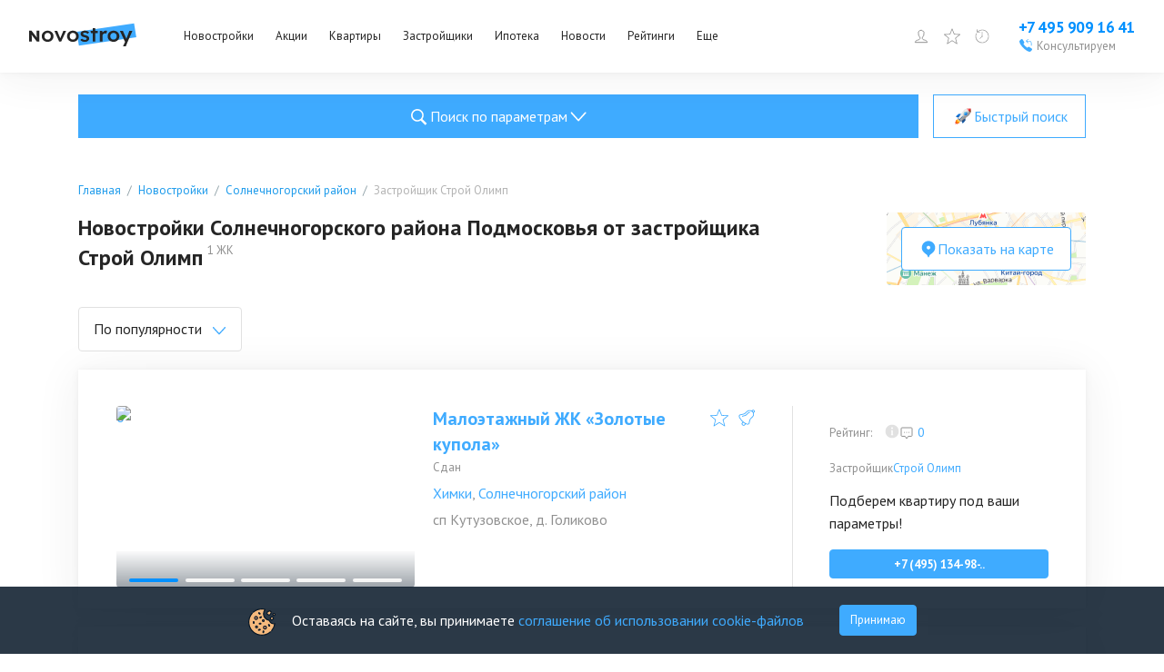

--- FILE ---
content_type: text/html; charset=utf-8
request_url: https://www.novostroy.ru/buildings/rayon-solnechnogorskiy-mo/stroy-olimp/
body_size: 38484
content:
<!DOCTYPE html><html lang="ru"><head><meta charSet="utf-8"/><script type="application/ld+json">{"@context":"https://schema.org","@type":"Organization","name":"Новострой","legalName":"Новострой","url":"https://www.novostroy.ru/","logo":"https://www.novostroy.ru/regions/img/icons/icon_48x48.png","address":"Москва","email":"info@novostroy.ru","telephone":"+7 499 490-02-56","image":"https://www.novostroy.ru/regions/img/novostroy_logo.svg","sameAs":["https://vk.com/novostroy_su","https://t.me/telejka_novostroyki","https://www.youtube.com/user/NovostroySu","https://dzen.yandex.ru/novostroy.ru"],"contactPoint":[{"@type":"ContactPoint","telephone":"+7 499 490-02-56","email":"info@novostroy.ru","contactType":"customer service","areaServed":"RU","availableLanguage":["Russian"]}]}</script><meta name="viewport" content="width=device-width"/><title>Новостройки Солнечногорского района Подмосковья от застройщика Строй Олимп в 1 ЖК</title><meta name="description" content="Новостройки Солнечногорского района Подмосковья от застройщика Строй Олимп ➤ ✔ Удобный поиск. ✔ Планировки. ✔ Отзывы реальных покупателей. ✔ Рейтинг экспертов. ✔ Фото. ✔ Расположение на карте."/><meta name="keywords" content="Новостройки Солнечногорского района Подмосковья от застройщика Строй Олимп"/><link rel="canonical" href="https://www.novostroy.ru/buildings/rayon-solnechnogorskiy-mo/stroy-olimp/"/><script type="application/ld+json">{"@context":"https://schema.org","@type":"Product","name":"Новостройки Солнечногорского района Подмосковья от застройщика Строй Олимп","description":"1 ЖК","brand":{"@type":"Brand","name":"Новострой"},"aggregateRating":{"@type":"AggregateRating","ratingValue":"4.0","reviewCount":0}}</script><script type="application/ld+json">{"@type":"BreadcrumbList","@context":"https://schema.org","itemListElement":[{"@type":"ListItem","position":1,"item":{"@type":"Thing","name":"Главная","@id":"https://www.novostroy.ru/"}},{"@type":"ListItem","position":2,"item":{"@type":"Thing","name":"Новостройки","@id":"https://www.novostroy.ru/buildings"}},{"@type":"ListItem","position":3,"item":{"@type":"Thing","name":"Солнечногорский район","@id":"https://www.novostroy.ru/buildings/rayon-solnechnogorskiy-mo/"}},{"@type":"ListItem","position":4,"item":{"@type":"Thing","name":"Застройщик Строй Олимп","@id":"https://www.novostroy.ru/rayon-solnechnogorskiy-mo/stroy-olimp"}}]}</script><script type="application/ld+json">{"@context":"https://schema.org","@type":"FAQPage","mainEntity":[{"@type":"Question","name":"🏠 Как купить квартиру в новостройке в Солнечногорском районе?","acceptedAnswer":{"@type":"Answer","text":"🔑 Купить квартиру в Солнечногорском районе можно, воспользовавшись базой жилых комплексов Novostroy.ru.✅ В каталоге новостроек представлено  в 1 жилом комплексе в Солнечногорском районе Москвы.🔍Чтобы найти подходящий вариант, воспользуйтесь формой поиска и фильтрами.📊 С целью облегчить процесс выбора квартиры, в карточках объектов представлены:- цены,- характеристики,- условия покупки,- 3D-планировки,- время в пути до ближайших станций метро."}},{"@type":"Question","name":"👪 Какие отзывы на квартиры в новостройках в Солнечногорском районе?","acceptedAnswer":{"@type":"Answer","text":"👍 В карточках жилых комплексов вы найдете отзывы на квартиры в Солнечногорском районе от реальных покупателей.🏡 Они помогут получить представление о новостройке, квартирах и удобстве местоположения жилого комплекса.⭐️ Здесь же можно задать вопрос либо оставить отзыв, полезный другим покупателям."}}]}</script><meta name="next-head-count" content="10"/><link rel="apple-touch-icon" href="/regions/img/icons/icon_16x16.png"/><link rel="apple-touch-icon" sizes="16x16" href="/regions/img/icons/icon_16x16.png"/><link rel="apple-touch-icon" sizes="32x32" href="/regions/img/icons/icon_32x32.png"/><link rel="apple-touch-icon" sizes="48x48" href="/regions/img/icons/icon_48x48.png"/><link rel="apple-touch-icon" sizes="144x144" href="/regions/img/icons/icon_144x144.png"/><link rel="apple-touch-icon" sizes="180x180" href="/regions/img/icons/icon_180x180.png"/><link rel="icon" type="image/png" href="/regions/img/icons/icon_180x180.png"/><link rel="manifest" href="/manifest.json"/><meta name="referrer" content="origin-when-crossorigin"/><meta name="loginza-verification" content="2356dbfd536157835f29b2642f42903f"/><meta name="yandex-verification" content="69859cf38076bd6b"/><meta name="google-site-verification" content="rJLryPZrK3B8F_5Fn6bz3bSo4M28ttZmu8ag04O0Z3A"/><meta name="google-site-verification" content="Tjive30Z3d4rXiP_NcLnkjUxw3LpKyaXcGFf-7iCST4"/><meta name="google-site-verification" content="woPdSgPo7ysXpCjqt-I5Yk-p8hEfToNf2TXSwniAEhA"/><meta name="cmsmagazine" content="72205f4ce051f39bcf406e6d40565d3f"/><meta name="pmail-verification" content="f710a0540d735725626ec11d58a8b8fe"/><link rel="alternate" type="application/rss+xml" title="RSS Новости Москвы" href="/rss/"/><script defer="" src="https://code.jquery.com/jquery-3.6.0.min.js" integrity="sha256-/xUj+3OJU5yExlq6GSYGSHk7tPXikynS7ogEvDej/m4=" crossorigin="anonymous"></script><script defer="" src="/tmpsrc/jQuery.Brazzers-Carousel.custom.js"></script><script defer="" src="/tmpsrc/slick.js"></script><script defer="" src="/tmpsrc/fortuneWheel.js"></script><link data-next-font="" rel="preconnect" href="/" crossorigin="anonymous"/><link rel="preload" href="/_next/static/css/75f03c2db91a9570.css" as="style"/><link rel="stylesheet" href="/_next/static/css/75f03c2db91a9570.css" data-n-g=""/><link rel="preload" href="/_next/static/css/40d8af293683fe5c.css" as="style"/><link rel="stylesheet" href="/_next/static/css/40d8af293683fe5c.css" data-n-p=""/><link rel="preload" href="/_next/static/css/c5a33cb7f99e3fc5.css" as="style"/><link rel="stylesheet" href="/_next/static/css/c5a33cb7f99e3fc5.css" data-n-p=""/><link rel="preload" href="/_next/static/css/c5b36f327d9d368f.css" as="style"/><link rel="stylesheet" href="/_next/static/css/c5b36f327d9d368f.css"/><link rel="preload" href="/_next/static/css/90e44045efdff119.css" as="style"/><link rel="stylesheet" href="/_next/static/css/90e44045efdff119.css"/><link rel="preload" href="/_next/static/css/b69bb05989568d76.css" as="style"/><link rel="stylesheet" href="/_next/static/css/b69bb05989568d76.css"/><link rel="preload" href="/_next/static/css/284d11cc637f6904.css" as="style"/><link rel="stylesheet" href="/_next/static/css/284d11cc637f6904.css"/><noscript data-n-css=""></noscript><script defer="" nomodule="" src="/_next/static/chunks/polyfills-c67a75d1b6f99dc8.js"></script><script defer="" src="/_next/static/chunks/9088.eadf79bc061cfd55.js"></script><script defer="" src="/_next/static/chunks/3253-d4eb1b9af22a1f09.js"></script><script defer="" src="/_next/static/chunks/8500.a55f97b8b3eb54ba.js"></script><script defer="" src="/_next/static/chunks/6066-f2b97e0f04e3d3fa.js"></script><script defer="" src="/_next/static/chunks/6502-fc7e985058c4b7a7.js"></script><script defer="" src="/_next/static/chunks/7536-06823562086c6a50.js"></script><script defer="" src="/_next/static/chunks/9794-6f01f578bd3c4ab5.js"></script><script defer="" src="/_next/static/chunks/2236-da8f9358485fabdb.js"></script><script defer="" src="/_next/static/chunks/6851-f93287af28eab673.js"></script><script defer="" src="/_next/static/chunks/1573-8be2e3e7e0a3b7c8.js"></script><script defer="" src="/_next/static/chunks/234-158b431d6b187889.js"></script><script defer="" src="/_next/static/chunks/3454-14d3d8c26f485e43.js"></script><script defer="" src="/_next/static/chunks/1889-847240e488580377.js"></script><script defer="" src="/_next/static/chunks/building-list-chunk-c0e0eead25723444.js"></script><script src="/_next/static/chunks/webpack-25e3485f846b55e5.js" defer=""></script><script src="/_next/static/chunks/framework-ca706bf673a13738.js" defer=""></script><script src="/_next/static/chunks/main-b9fb8cec39d486fe.js" defer=""></script><script src="/_next/static/chunks/pages/_app-9788ec59da03a27d.js" defer=""></script><script src="/_next/static/chunks/6265-42416097225786dc.js" defer=""></script><script src="/_next/static/chunks/1824-693607c164c16705.js" defer=""></script><script src="/_next/static/chunks/5867-ee6f05bf75356191.js" defer=""></script><script src="/_next/static/chunks/2213-54bae5b877d96e8d.js" defer=""></script><script src="/_next/static/chunks/pages/buildings/%5B%5B...path%5D%5D-2f591f586d8f4c37.js" defer=""></script><script src="/_next/static/1fpA_I4Hlj2jGHY9GWSsr/_buildManifest.js" defer=""></script><script src="/_next/static/1fpA_I4Hlj2jGHY9GWSsr/_ssgManifest.js" defer=""></script></head><body><script>
                       (function(m,e,t,r,i,k,a){m[i]=m[i]||function(){(m[i].a=m[i].a||[]).push(arguments)};
                       m[i].l=1*new Date();
                       for (var j = 0; j < document.scripts.length; j++) {if (document.scripts[j].src === r) { return; }}
                       k=e.createElement(t),a=e.getElementsByTagName(t)[0],k.async=1,k.src=r,a.parentNode.insertBefore(k,a)})
                       (window, document, "script", "https://mc.yandex.ru/metrika/tag.js", "ym");
                    
                       ym(16498615, "init", {
                            clickmap:true,
                            trackLinks:true,
                            accurateTrackBounce:true,
                            webvisor:true,
                            trackHash:true
                       });
                       
                       window.ymMy = function (action, goal) {
                            window.ym(16498615, action, goal);
                       };
                  </script><noscript><div><img src="https://mc.yandex.ru/watch/16498615" style="position:absolute;left:-9999px" alt=""/></div></noscript><div id="__next"><style>
    #nprogress {
      pointer-events: none;
    }
    #nprogress .bar {
      background: #29D;
      position: fixed;
      z-index: 9999;
      top: 0;
      left: 0;
      width: 100%;
      height: 3px;
    }
    #nprogress .peg {
      display: block;
      position: absolute;
      right: 0px;
      width: 100px;
      height: 100%;
      box-shadow: 0 0 10px #29D, 0 0 5px #29D;
      opacity: 1;
      -webkit-transform: rotate(3deg) translate(0px, -4px);
      -ms-transform: rotate(3deg) translate(0px, -4px);
      transform: rotate(3deg) translate(0px, -4px);
    }
    #nprogress .spinner {
      display: block;
      position: fixed;
      z-index: 1031;
      top: 15px;
      right: 15px;
    }
    #nprogress .spinner-icon {
      width: 18px;
      height: 18px;
      box-sizing: border-box;
      border: solid 2px transparent;
      border-top-color: #29D;
      border-left-color: #29D;
      border-radius: 50%;
      -webkit-animation: nprogresss-spinner 400ms linear infinite;
      animation: nprogress-spinner 400ms linear infinite;
    }
    .nprogress-custom-parent {
      overflow: hidden;
      position: relative;
    }
    .nprogress-custom-parent #nprogress .spinner,
    .nprogress-custom-parent #nprogress .bar {
      position: absolute;
    }
    @-webkit-keyframes nprogress-spinner {
      0% {
        -webkit-transform: rotate(0deg);
      }
      100% {
        -webkit-transform: rotate(360deg);
      }
    }
    @keyframes nprogress-spinner {
      0% {
        transform: rotate(0deg);
      }
      100% {
        transform: rotate(360deg);
      }
    }
  </style><div id="header" class="Header_header__ZE333 undefined"><div class="Header_container__vUgH9"><button aria-label="Открыть меню" class="ToggleMobileMenu_toggleMobileMenu__huaWm"><svg width="24" height="24" viewBox="0 0 24 24" fill="none" xmlns="http://www.w3.org/2000/svg"><line x1="3" y1="5" x2="21" y2="5" stroke="black" stroke-width="2" stroke-linecap="round"></line><line x1="3" y1="11" x2="21" y2="11" stroke="black" stroke-width="2" stroke-linecap="round"></line><line x1="3" y1="17" x2="21" y2="17" stroke="black" stroke-width="2" stroke-linecap="round"></line></svg></button><div class="Logo_logo__vBRmh"><a class="Logo_logo__link__wkU1N" target="_self" rel="noreferrer" href="/"><img alt="Novostroy" loading="lazy" width="118" height="26" decoding="async" data-nimg="1" style="color:transparent" src="https://www.novostroy.ru/regions/img/novostroy_logo.svg"/></a></div><div class="Menu_menu__vd7aw"><ul class="Menu_menu__list__EgEKH"><li class="Menu_menu__item__8HYDk Menu_menu__item__has_submenu__YbadL"><div class="Menu_menu__btn__ZGtbP"><a class="Menu_menu__link__uFxYK" href="/buildings/" target="_self" rel="noreferrer">Новостройки</a></div><div class="Menu_submenu_wrapper__ND6ff" style="left:0"><ul class="Menu_submenu__9wY4E"><li class="Menu_submenu__item__Kt8OM"><a class="Menu_submenu__link__K3J7X" href="/buildings/" target="_self" rel="noreferrer">Жилые комплексы</a></li><li class="Menu_submenu__item__Kt8OM"><a class="Menu_submenu__link__K3J7X" href="/buildings/map/" target="_self" rel="noreferrer">ЖК на карте</a></li><li class="Menu_submenu__item__Kt8OM"><a class="Menu_submenu__link__K3J7X" href="/buildings/multi-functional/" target="_self" rel="noreferrer">Апартаменты</a></li><li class="Menu_submenu__item__Kt8OM"><a class="Menu_submenu__link__K3J7X" href="/buildings/mgk/" target="_self" rel="noreferrer">Малоэтажные ЖК</a></li><li class="Menu_submenu__item__Kt8OM"><a class="Menu_submenu__link__K3J7X" href="/settlements/" target="_self" rel="noreferrer">Коттеджные поселки</a></li><li class="Menu_submenu__item__Kt8OM"><a class="Menu_submenu__link__K3J7X" href="/buildings/townhouses/" target="_self" rel="noreferrer">Таунхаусы и дуплексы</a></li></ul></div></li><li class="Menu_menu__item__8HYDk Menu_menu__item__has_submenu__YbadL"><div class="Menu_menu__btn__ZGtbP"><a class="Menu_menu__link__uFxYK" href="/buildings/promos/" target="_self" rel="noreferrer">Акции</a></div><div class="Menu_submenu_wrapper__ND6ff" style="left:0"><ul class="Menu_submenu__9wY4E"><li class="Menu_submenu__item__Kt8OM"><a class="Menu_submenu__link__K3J7X" href="/buildings/promos/" target="_self" rel="noreferrer">Все акции</a></li><li class="Menu_submenu__item__Kt8OM"><a class="Menu_submenu__link__K3J7X" href="/buildings/present/" target="_self" rel="noreferrer">Подарки</a></li><li class="Menu_submenu__item__Kt8OM"><a class="Menu_submenu__link__K3J7X" href="/buildings/discount/" target="_self" rel="noreferrer">Скидки</a></li><li class="Menu_submenu__item__Kt8OM"><a class="Menu_submenu__link__K3J7X" href="/buildings/sales-start/" target="_self" rel="noreferrer">Старт продаж</a></li><li class="Menu_submenu__item__Kt8OM"><a class="Menu_submenu__link__K3J7X" href="/buildings/mortgage-profit/" target="_self" rel="noreferrer">Выгодная ипотека</a></li></ul></div></li><li class="Menu_menu__item__8HYDk Menu_menu__item__has_submenu__YbadL"><div class="Menu_menu__btn__ZGtbP"><a class="Menu_menu__link__uFxYK" href="/new-flats/" target="_self" rel="noreferrer">Квартиры</a></div></li><li class="Menu_menu__item__8HYDk Menu_menu__item__has_submenu__YbadL"><div class="Menu_menu__btn__ZGtbP"><a class="Menu_menu__link__uFxYK" href="/companies/" target="_self" rel="noreferrer">Застройщики</a></div></li><li class="Menu_menu__item__8HYDk Menu_menu__item__has_submenu__YbadL"><div class="Menu_menu__btn__ZGtbP"><a class="Menu_menu__link__uFxYK" href="/mortgage/" target="_self" rel="noreferrer">Ипотека</a></div><div class="Menu_submenu_wrapper__ND6ff" style="left:0"><ul class="Menu_submenu__9wY4E"><li class="Menu_submenu__item__Kt8OM"><a class="Menu_submenu__link__K3J7X" href="/mortgage/" target="_self" rel="noreferrer">Программы</a></li><li class="Menu_submenu__item__Kt8OM"><a class="Menu_submenu__link__K3J7X" href="/buildings/semejnaya-ipoteka/" target="_self" rel="noreferrer">Семейная ипотека</a></li><li class="Menu_submenu__item__Kt8OM"><a class="Menu_submenu__link__K3J7X" href="/buildings/materinskiy-kapital/" target="_self" rel="noreferrer">Мат. капитал</a></li><li class="Menu_submenu__item__Kt8OM"><a class="Menu_submenu__link__K3J7X" href="/buildings/military-mortgage/" target="_self" rel="noreferrer">Военная ипотека</a></li><li class="Menu_submenu__item__Kt8OM"><a class="Menu_submenu__link__K3J7X" href="/buildings/it-ipoteka/" target="_self" rel="noreferrer">IT-ипотека</a></li><li class="Menu_submenu__item__Kt8OM"><a class="Menu_submenu__link__K3J7X" href="/mortgage/calc/" target="_self" rel="noreferrer">Ипотечный калькулятор</a></li><li class="Menu_submenu__item__Kt8OM"><a class="Menu_submenu__link__K3J7X" href="/banks/" target="_self" rel="noreferrer">Банки</a></li></ul></div></li><li class="Menu_menu__item__8HYDk Menu_menu__item__has_submenu__YbadL"><div class="Menu_menu__btn__ZGtbP"><a class="Menu_menu__link__uFxYK" target="_self" rel="noreferrer" href="/news/">Новости</a></div></li><li class="Menu_menu__item__8HYDk Menu_menu__item__has_submenu__YbadL"><div class="Menu_menu__btn__ZGtbP"><a class="Menu_menu__link__uFxYK" target="_self" rel="noreferrer" href="/rating/">Рейтинги</a></div></li><li class="Menu_menu__item__8HYDk Menu_menu__item__has_submenu__YbadL"><div class="Menu_menu__btn__ZGtbP"><a class="Menu_menu__link__uFxYK" href="/" target="_self" rel="noreferrer">Еще</a></div><div class="Menu_submenu_wrapper__ND6ff" style="left:0"><ul class="Menu_submenu__9wY4E"><li class="Menu_submenu__item__Kt8OM"><a class="Menu_submenu__link__K3J7X" target="_self" rel="noreferrer" href="/articles/">Статьи</a></li><li class="Menu_submenu__item__Kt8OM"><a class="Menu_submenu__link__K3J7X" href="/agencies/" target="_self" rel="noreferrer">Агентства недвижимости</a></li></ul></div></li></ul></div><div class="Header_specLogosWrapper__zOiRC"></div><div class="UserMenu_buttons__qlOZh"><div class="UserMenu_user__fTEEG"><span class="UserMenu_user_link__UGSrs"><svg width="18" height="18" viewBox="0 0 18 18" fill="none" xmlns="http://www.w3.org/2000/svg"><path d="M10.3 11.4002V11.4813L10.3257 11.5583C10.5513 12.2351 11.1577 12.5696 11.7169 12.7854C12.0062 12.897 12.3231 12.9915 12.6311 13.0822C12.6511 13.0881 12.6711 13.0939 12.6911 13.0998C12.985 13.1863 13.2743 13.2713 13.5586 13.3717C14.1683 13.5868 14.694 13.8526 15.0704 14.2674C15.3649 14.592 15.5957 15.0389 15.6725 15.7002H2.32757C2.40442 15.0389 2.63516 14.592 2.9297 14.2674C3.30613 13.8526 3.83184 13.5868 4.44146 13.3717C4.72576 13.2713 5.01509 13.1862 5.30903 13.0998C5.32899 13.0939 5.34896 13.0881 5.36896 13.0822C5.677 12.9915 5.99394 12.897 6.28321 12.7854C6.84243 12.5696 7.44878 12.2351 7.67439 11.5583L7.70005 11.4813V11.4002V10.2002V9.88993L7.42206 9.75217C7.42662 9.75443 7.42563 9.75365 7.41925 9.74859C7.40396 9.73646 7.35773 9.6998 7.28263 9.62161C7.1898 9.52498 7.08136 9.39485 6.97632 9.24577C6.75515 8.93183 6.6 8.60618 6.5737 8.37295L6.52734 7.96189L6.12752 7.93139C6.12175 7.92759 6.11098 7.91899 6.09633 7.90137C6.0535 7.84988 5.96988 7.709 5.92841 7.38458L5.92841 7.38454C5.91476 7.27787 5.93659 7.21917 5.95084 7.19175C5.96178 7.17069 5.97238 7.16016 5.97501 7.1575L6.36698 6.93193L6.16879 6.51529C6.16886 6.51543 6.16885 6.51542 6.16877 6.51525L6.16872 6.51514L6.16864 6.51497L6.16852 6.51471L6.16845 6.51457L6.16747 6.51243L6.1602 6.49632C6.15343 6.48108 6.14306 6.45717 6.13029 6.42587C6.10465 6.36303 6.06984 6.27174 6.03498 6.16199C5.96342 5.93676 5.90005 5.65977 5.90005 5.40078C5.90005 4.50049 6.14147 3.73234 6.61918 3.19533C7.08787 2.66845 7.84019 2.30078 9.00005 2.30078C9.5672 2.30078 9.90731 2.48325 10.1007 2.63962C10.2009 2.72057 10.2678 2.79972 10.3078 2.85452C10.3277 2.88183 10.3405 2.90266 10.3471 2.91394C10.349 2.9172 10.3503 2.91963 10.3512 2.92117L10.4837 3.20078H10.8C11.2112 3.20078 11.511 3.39447 11.7322 3.7622C11.9662 4.15128 12.1 4.7271 12.1 5.40078C12.1 5.69468 12.0353 5.97214 11.9666 6.18151C11.9327 6.28473 11.8991 6.36764 11.8748 6.4231C11.8627 6.45074 11.853 6.47129 11.8469 6.48385L11.8407 6.49648C11.8404 6.49695 11.8403 6.49731 11.8401 6.49757C11.84 6.49789 11.8399 6.49804 11.8399 6.49803L11.6165 6.92237L12.0253 7.1576C12.0278 7.16021 12.0384 7.17067 12.0493 7.19164C12.0634 7.21881 12.0854 7.27746 12.0717 7.38458C12.0302 7.709 11.9466 7.84988 11.9038 7.90138C11.8891 7.91899 11.8783 7.92759 11.8726 7.93139L11.4728 7.96189L11.4264 8.37295C11.4001 8.60618 11.2449 8.93183 11.0238 9.24577C10.9187 9.39485 10.8103 9.52498 10.7175 9.62161C10.6424 9.6998 10.5961 9.73646 10.5808 9.74859C10.5745 9.75365 10.5735 9.75443 10.578 9.75217L10.3 9.88993V10.2002V11.4002ZM6.13232 7.93404C6.13231 7.93408 6.13178 7.93389 6.13078 7.93336L6.13232 7.93404ZM11.8678 7.93404C11.8678 7.934 11.8683 7.93374 11.8693 7.93336L11.8678 7.93404Z" stroke="#0090FF"></path></svg></span><div class="UserMenu_menu__ywCgT"><ul><li><button class="UserMenu_login__ZirWK UserMenu_login__cabinet__aVO5K">Войти или зарегистрироваться</button></li><li><a class="UserMenu_login__ZirWK UserMenu_login__add_object__vZhbD" href="/site/add/" target="_self" rel="noreferrer">Добавить объект</a></li></ul></div></div><span><span class="UserMenu_favorites_button__gVVB8"><svg width="24" height="24" viewBox="0 0 24 24" fill="none" xmlns="http://www.w3.org/2000/svg"><path d="M12 0.47998C11.9032 0.480064 11.8088 0.50938 11.729 0.564086C11.6492 0.618791 11.5878 0.696332 11.5528 0.786543L8.59312 8.41686L0.455623 8.83217C0.358757 8.83707 0.265648 8.8712 0.188561 8.93006C0.111474 8.98892 0.0540241 9.06976 0.0237797 9.16191C-0.00646467 9.25406 -0.00808521 9.35322 0.0191316 9.44631C0.0463483 9.5394 0.101126 9.62207 0.176248 9.68342L6.51281 14.864L4.43156 22.725C4.40671 22.8186 4.41075 22.9175 4.44313 23.0087C4.47551 23.1 4.53473 23.1793 4.613 23.2363C4.69128 23.2933 4.78496 23.3252 4.88174 23.328C4.97853 23.3308 5.07389 23.3043 5.15531 23.2519L12 18.8587L18.8447 23.2519C18.9261 23.3043 19.0215 23.3308 19.1183 23.328C19.215 23.3252 19.3087 23.2933 19.387 23.2363C19.4653 23.1793 19.5245 23.1 19.5569 23.0087C19.5892 22.9175 19.5933 22.8186 19.5684 22.725L17.4872 14.864L23.8237 9.68342C23.8989 9.62207 23.9536 9.5394 23.9809 9.44631C24.0081 9.35322 24.0065 9.25406 23.9762 9.16191C23.946 9.06976 23.8885 8.98892 23.8114 8.93006C23.7343 8.8712 23.6412 8.83707 23.5444 8.83217L15.4069 8.41686L12.4472 0.786543C12.4122 0.696332 12.3508 0.618791 12.271 0.564086C12.1912 0.50938 12.0967 0.480064 12 0.47998ZM12 2.28654L14.6241 9.05342C14.6576 9.13984 14.7155 9.21469 14.7907 9.26893C14.8659 9.32316 14.9552 9.35446 15.0478 9.35904L22.2525 9.72748L16.6406 14.3165C16.5693 14.3748 16.5163 14.4524 16.4879 14.54C16.4594 14.6276 16.4568 14.7216 16.4803 14.8106L18.3244 21.7772L12.2597 17.8837C12.1822 17.8339 12.0921 17.8074 12 17.8074C11.9079 17.8074 11.8178 17.8339 11.7403 17.8837L5.67562 21.7772L7.51969 14.8106C7.54317 14.7216 7.54055 14.6276 7.51212 14.54C7.4837 14.4524 7.43067 14.3748 7.35937 14.3165L1.7475 9.72748L8.95219 9.35904C9.04479 9.35446 9.13408 9.32316 9.20928 9.26893C9.28448 9.21469 9.34236 9.13984 9.37594 9.05342L12 2.28654Z" fill="#3FABFF"></path></svg><span class="UserMenu_favorites_count__1cIv9">0</span><span class="UserMenu_favorites_tooltip__wz7KA">Избранное</span></span></span><a href="/buildings/viewed/" target="_self" rel="noreferrer"><span class="UserMenu_viewed_button__MvKoG"><svg xmlns="http://www.w3.org/2000/svg" fill="none" viewBox="0 0 20 20"><g clip-path="url(#a)"><path fill="#3FABFF" d="M3.163.387a.467.467 0 0 0-.05.013.4.4 0 0 0-.313.4v4h4a.402.402 0 0 0 .352-.198.404.404 0 0 0 0-.404A.402.402 0 0 0 6.8 4H4.138A8.337 8.337 0 0 1 10 1.6c4.666 0 8.4 3.734 8.4 8.4s-3.734 8.4-8.4 8.4A8.366 8.366 0 0 1 1.6 10c0-1.373.34-2.717.913-3.863L1.8 5.775A9.534 9.534 0 0 0 .8 10c0 5.094 4.106 9.2 9.2 9.2 5.094 0 9.2-4.106 9.2-9.2 0-5.094-4.106-9.2-9.2-9.2a9.168 9.168 0 0 0-6.4 2.6V.8a.398.398 0 0 0-.437-.413ZM9.6 3.6v5.712a.793.793 0 0 0-.375.888l-2.712 2.713.575.575L9.8 10.774a.8.8 0 0 0 1-.775.793.793 0 0 0-.4-.688V3.6h-.8Z"></path></g><defs><clipPath id="a"><path fill="#fff" d="M0 0h20v20H0z"></path></clipPath></defs></svg><span class="UserMenu_viewed_count__Uv1mF">0</span><span class="UserMenu_viewed_tooltip__3K2AI">Просмотренное</span></span></a></div><div class="Phone_phone__qmVDZ"><a href="tel: +74959091641" class="Phone_phone__number__mdW_r" aria-label="Проконсультироваться по телефону">+7 495 909 16 41</a><a href="tel: +74959091641" class="Phone_phone__numberMobile__R3mbn" aria-label="Проконсультироваться по телефону"></a><button class="Phone_consultation__FsyWv"><div class="Phone_consultation__icon___6d9Q"><svg width="16" height="16" viewBox="0 0 16 16" fill="none" xmlns="http://www.w3.org/2000/svg"><g clip-path="url(#clip0_2954_18606)"><path d="M10.5702 0.957476C10.4865 0.954976 10.4065 0.986226 10.3452 1.04248L7.96396 3.19998L10.3452 5.35623C10.429 5.43748 10.5502 5.46622 10.6615 5.43248C10.7727 5.39748 10.8565 5.30498 10.8802 5.19123C10.904 5.07623 10.864 4.95872 10.7752 4.88373L9.27021 3.51998H11.8402C12.939 3.51998 13.7602 4.31123 13.7602 5.43998V8.31997H14.4002V5.43998C14.4002 3.98748 13.2602 2.87998 11.8402 2.87998H9.27021L10.7752 1.51748C10.874 1.42998 10.909 1.29123 10.864 1.16623C10.819 1.04248 10.7015 0.959976 10.5702 0.957476ZM3.62146 0.962476C3.42646 0.974976 3.21771 1.04498 3.01646 1.18498C2.99521 1.19873 0.93396 2.69248 0.96021 3.53123C1.03646 5.92623 3.36771 8.74497 5.31021 10.6887C7.25271 12.63 10.0702 14.9612 12.4752 15.04H12.4902C13.3227 15.04 14.7977 13.0037 14.8115 12.9837C14.979 12.745 15.059 12.4712 15.0352 12.2125C15.0127 11.9562 14.8952 11.7362 14.7127 11.6087C14.4952 11.4562 12.134 9.88622 11.8465 9.70997C11.5652 9.53747 11.1515 9.56497 10.7427 9.78122C10.5115 9.90372 9.80396 10.3062 9.47396 10.495C9.18271 10.2912 8.47271 9.75122 7.36021 8.63872C6.24646 7.52622 5.70646 6.81497 5.50396 6.52497C5.69271 6.19497 6.09521 5.48748 6.21646 5.25623C6.43646 4.83998 6.46271 4.42373 6.28521 4.14623C6.11646 3.87748 4.55396 1.50998 4.38896 1.28123C4.23646 1.06998 3.94771 0.938726 3.62146 0.962476Z" fill="#3FABFF"></path></g><defs><clipPath id="clip0_2954_18606"><rect width="16" height="16" fill="white"></rect></clipPath></defs></svg></div><span class="Phone_consultation__caption__HInOm">Консультируем</span></button></div></div><div class="Notifications_container__B_WWr"></div><div class="Header_mobileMenu__c32Wd"></div></div><main class="BuildingListLayout_newLayout__wdqp_"><div class="BuildingListLayout_formWrapper__MUj3l"><div><div class="CollapseDesktopSearchForm_buttons__DiD0e"><button type="button" class="MainButton_primary__vUSk7 MainButton_big__IjaoW"><div class="MainButton_icon___3Lr3"><svg width="27" height="27" viewBox="0 0 32 32" fill="none" xmlns="http://www.w3.org/2000/svg"><path d="M14.16 6C9.64875 6 6 9.64875 6 14.16C6 18.6713 9.64875 22.32 14.16 22.32C15.7706 22.32 17.2613 21.8475 18.525 21.045L24.42 26.94L26.46 24.9L20.64 19.095C21.6863 17.7225 22.32 16.0219 22.32 14.16C22.32 9.64875 18.6713 6 14.16 6ZM14.16 7.92C17.6156 7.92 20.4 10.7044 20.4 14.16C20.4 17.6156 17.6156 20.4 14.16 20.4C10.7044 20.4 7.92 17.6156 7.92 14.16C7.92 10.7044 10.7044 7.92 14.16 7.92Z" fill="#ffffff"></path></svg></div>Поиск по параметрам<div class="CollapseDesktopSearchForm_arrow__kuePB"><svg width="12" height="8" viewBox="0 0 12 8" fill="none" xmlns="http://www.w3.org/2000/svg"><path d="M11.6699 1.47831C11.6699 1.24898 11.5432 1.0438 11.3507 0.958209C11.1581 0.871525 10.9377 0.923096 10.793 1.08659L6.04626 6.30736L1.29951 1.08659C1.17182 0.939555 0.981269 0.880303 0.801694 0.931874C0.623117 0.983446 0.483449 1.13706 0.436561 1.33347C0.389671 1.53098 0.443543 1.74056 0.577227 1.88101L5.68511 7.49898C5.88464 7.71844 6.20787 7.71844 6.4074 7.49898L11.5153 1.88101C11.6141 1.77457 11.6699 1.62973 11.6699 1.47831Z" fill="#3FABFF"></path></svg></div></button><button class="MainButton_secondary__wl1qR MainButton_big__IjaoW"><div class="MainButton_icon___3Lr3"><svg width="24" height="24" fill="none" xmlns="http://www.w3.org/2000/svg"><path d="M10.233 9.526c-.796.189-1.621.068-2.474-.353-1.505.896-2.77 1.982-3.874 3.197l3.873 1.752 2.475-4.596Z" fill="url(#:R1kpcv6:-a)"></path><path d="M14.476 13.768c-.189.796-.068 1.621.353 2.474-.896 1.505-1.982 2.77-3.197 3.874L9.88 16.243l4.596-2.475Z" fill="url(#:R1kpcv6:-b)"></path><path d="M20.533 3.89a.48.48 0 0 0-.423-.422c-2.424-.274-5.69-.115-7.71 2.567l-5.674 7.761 1.74 1.74 1.739 1.74 7.761-5.674c2.682-2.02 2.841-5.287 2.567-7.711Z" fill="url(#:R1kpcv6:-c)"></path><path d="M9.527 18.011 5.99 14.476l1.06-.354 2.83 2.828-.354 1.061Z" fill="url(#:R1kpcv6:-d)"></path><path d="m8.63 17.111-.87-.87-.87-.869s-1.945-.005-2.865 1.647c.479.024.383.381-.107.801-.286.246-.464.702-.465 1.108.476-.138.357.79.048 1.573.782-.31 1.711-.429 1.572.047.407-.001.86-.18 1.107-.466.42-.49.778-.584.803-.105 1.652-.92 1.647-2.866 1.647-2.866Z" fill="url(#:R1kpcv6:-e)"></path><path d="m8.496 16.978-.736-.736-.736-.736c-.468.044-1.773.484-2.603 1.485.259.158.183.56-.014.798-.158.192-.614.483-.792 1.042.384-.075.53.429.183 1.373.944-.346 1.448-.201 1.373.183.56-.178.85-.634 1.042-.792.238-.197.64-.273.798-.014 1-.83 1.44-2.135 1.485-2.603Z" fill="url(#:R1kpcv6:-f)"></path><path d="M7.2 16.785c-.856 1.136-1.985 1.07-2.98 2.987 1.204-1.4 2.494-1.333 2.98-2.987Z" fill="url(#:R1kpcv6:-g)"></path><path d="M5.435 19.974c.73-1.65 1.626-1.177 2.504-2.387-.557 1.69-1.557 1.54-2.504 2.387Z" fill="url(#:R1kpcv6:-h)"></path><path d="M5.498 17.843c.415-1.067 1.021-.828 1.554-1.597-.297 1.1-.958 1.073-1.554 1.597Z" fill="url(#:R1kpcv6:-i)"></path><path d="M4.14 20.128c.518-.86.967-.548 1.53-1.127-.43.91-.959.771-1.53 1.127Z" fill="url(#:R1kpcv6:-j)"></path><path d="M3.842 19.221c.862-.197.686-.743 1.312-1.083-.886.093-.88.655-1.312 1.083Z" fill="url(#:R1kpcv6:-k)"></path><path d="M6.741 18.294c.965-.486.677-1.01 1.348-1.572-1.01.383-.915.979-1.348 1.572Z" fill="url(#:R1kpcv6:-l)"></path><path d="M4.067 18.414c1.638-.723 1.406-1.579 2.631-2.44-1.664.555-1.751 1.514-2.63 2.44Z" fill="url(#:R1kpcv6:-m)"></path><path d="m7.768 16.54-.354-.354 3.536-3.536.354.354-3.536 3.535Z" fill="url(#:R1kpcv6:-n)"></path><path d="m12.133 12.174-.354-.354-.83.83.354.353.83-.83Z" fill="#288BD7"></path><path d="M20.26 8.24c.439-1.476.421-3.035.273-4.349a.48.48 0 0 0-.423-.422c-1.313-.149-2.873-.166-4.348.272L20.26 8.24Z" fill="url(#:R1kpcv6:-o)"></path><path d="m19.919 9.16-5.077-5.077c-.057.026-.114.049-.17.076l5.171 5.17c.027-.055.05-.112.076-.169Z" fill="url(#:R1kpcv6:-p)"></path><path d="M19.99 9.002 15 4.012c-.058.024-.114.05-.17.076l5.083 5.083c.026-.056.052-.112.076-.17Z" fill="url(#:R1kpcv6:-q)"></path><path d="m14.892 13.849-4.74-4.74-.103.142 4.702 4.701.141-.103Z" fill="url(#:R1kpcv6:-r)"></path><path d="M15.024 13.752 10.25 8.977l-.104.141 4.738 4.738.142-.104Z" fill="url(#:R1kpcv6:-s)"></path><path d="M15.035 12.68a3.084 3.084 0 1 0 0-6.17 3.084 3.084 0 0 0 0 6.17Z" fill="url(#:R1kpcv6:-t)"></path><path d="M14.83 11.9a2.727 2.727 0 1 0 0-5.456 2.727 2.727 0 0 0 0 5.455Z" fill="url(#:R1kpcv6:-u)"></path><path d="M14.83 11.4a2.229 2.229 0 1 0-.001-4.457 2.229 2.229 0 0 0 0 4.457Z" fill="url(#:R1kpcv6:-v)"></path><path d="M14.83 11.172a2 2 0 1 0-.001-4 2 2 0 0 0 0 4Z" fill="url(#:R1kpcv6:-w)"></path><path d="M15.214 7.443c.119.119-.7.269-1.278.846-.577.577-.693 1.362-.811 1.244-.119-.119-.322-.951.398-1.67.64-.642 1.573-.538 1.691-.42Z" fill="url(#:R1kpcv6:-x)"></path><path d="M16.81 4.789a10.85 10.85 0 0 1 2.938-.84s-1.662-.433-3.639.14l.701.7Z" fill="url(#:R1kpcv6:-y)"></path><defs><linearGradient id=":R1kpcv6:-a" x1="7.146" y1="11.252" x2="8.399" y2="15.664" gradientUnits="userSpaceOnUse"><stop stop-color="#0B71D9"></stop><stop offset=".628" stop-color="#264774"></stop></linearGradient><linearGradient id=":R1kpcv6:-b" x1="14.306" y1="20.009" x2="12.511" y2="15.789" gradientUnits="userSpaceOnUse"><stop stop-color="#0B71D9"></stop><stop offset="1" stop-color="#264774"></stop></linearGradient><linearGradient id=":R1kpcv6:-d" x1="6.904" y1="14.665" x2="9.369" y2="17.17" gradientUnits="userSpaceOnUse"><stop stop-color="#0B71D9"></stop><stop offset="1" stop-color="#264774"></stop></linearGradient><linearGradient id=":R1kpcv6:-e" x1="7.27" y1="16.748" x2="3.827" y2="20.142" gradientUnits="userSpaceOnUse"><stop stop-color="#FF7900"></stop><stop offset="1" stop-color="#E51E25"></stop></linearGradient><linearGradient id=":R1kpcv6:-g" x1="9.695" y1="15.068" x2="3.505" y2="20.102" gradientUnits="userSpaceOnUse"><stop stop-color="#fff"></stop><stop offset=".404" stop-color="#FFDA4E"></stop><stop offset=".699" stop-color="#FF7900"></stop><stop offset=".975" stop-color="#E51F25"></stop></linearGradient><linearGradient id=":R1kpcv6:-h" x1="9.269" y1="16.525" x2="4.307" y2="20.837" gradientUnits="userSpaceOnUse"><stop stop-color="#fff"></stop><stop offset=".254" stop-color="#FFDA4E"></stop><stop offset=".594" stop-color="#FF7900"></stop><stop offset=".975" stop-color="#E51F25"></stop></linearGradient><linearGradient id=":R1kpcv6:-i" x1="8.229" y1="15.362" x2="4.035" y2="19.097" gradientUnits="userSpaceOnUse"><stop stop-color="#fff"></stop><stop offset=".28" stop-color="#FFDA4E"></stop><stop offset=".834" stop-color="#FF7900"></stop><stop offset=".943" stop-color="#E51F25"></stop></linearGradient><linearGradient id=":R1kpcv6:-j" x1="8.054" y1="17.761" x2="3.933" y2="20.172" gradientUnits="userSpaceOnUse"><stop stop-color="#fff"></stop><stop offset=".28" stop-color="#FFDA4E"></stop><stop offset=".536" stop-color="#FF7900"></stop><stop offset=".943" stop-color="#E51F25"></stop></linearGradient><linearGradient id=":R1kpcv6:-k" x1="6.633" y1="16.618" x2="3.446" y2="19.498" gradientUnits="userSpaceOnUse"><stop stop-color="#fff"></stop><stop offset=".28" stop-color="#FFDA4E"></stop><stop offset=".491" stop-color="#FF7900"></stop><stop offset=".943" stop-color="#E51F25"></stop></linearGradient><linearGradient id=":R1kpcv6:-l" x1="8.767" y1="15.537" x2="5.746" y2="19.783" gradientUnits="userSpaceOnUse"><stop stop-color="#fff"></stop><stop offset=".37" stop-color="#FFDA4E"></stop><stop offset=".834" stop-color="#FF7900"></stop><stop offset=".943" stop-color="#E51F25"></stop></linearGradient><linearGradient id=":R1kpcv6:-m" x1="7.813" y1="14.608" x2="3.059" y2="19.824" gradientUnits="userSpaceOnUse"><stop stop-color="#fff"></stop><stop offset=".254" stop-color="#FFDA4E"></stop><stop offset=".602" stop-color="#FF7900"></stop><stop offset=".975" stop-color="#E51F25"></stop></linearGradient><linearGradient id=":R1kpcv6:-n" x1="9.182" y1="14.418" x2="9.535" y2="14.772" gradientUnits="userSpaceOnUse"><stop stop-color="#264774"></stop><stop offset="1" stop-color="#264774"></stop></linearGradient><linearGradient id=":R1kpcv6:-o" x1="17.864" y1="3.458" x2="20.542" y2="6.137" gradientUnits="userSpaceOnUse"><stop stop-color="#F68381"></stop><stop offset=".547" stop-color="#E62228"></stop><stop offset=".903" stop-color="#8E2809"></stop></linearGradient><linearGradient id=":R1kpcv6:-p" x1="14.734" y1="4.098" x2="19.904" y2="9.268" gradientUnits="userSpaceOnUse"><stop stop-color="#fff" stop-opacity=".8"></stop><stop offset="1" stop-color="#fff" stop-opacity="0"></stop></linearGradient><linearGradient id=":R1kpcv6:-q" x1="14.891" y1="4.027" x2="19.974" y2="9.11" gradientUnits="userSpaceOnUse"><stop offset=".293" stop-color="#CBCBCB"></stop><stop offset="1" stop-color="#666"></stop></linearGradient><linearGradient id=":R1kpcv6:-r" x1="10.091" y1="9.17" x2="14.831" y2="13.911" gradientUnits="userSpaceOnUse"><stop stop-color="#fff" stop-opacity=".8"></stop><stop offset="1" stop-color="#fff" stop-opacity="0"></stop></linearGradient><linearGradient id=":R1kpcv6:-s" x1="10.188" y1="9.038" x2="14.963" y2="13.813" gradientUnits="userSpaceOnUse"><stop offset=".293" stop-color="#CBCBCB"></stop><stop offset="1" stop-color="#666"></stop></linearGradient><linearGradient id=":R1kpcv6:-u" x1="13.159" y1="7.502" x2="16.864" y2="11.207" gradientUnits="userSpaceOnUse"><stop stop-color="#E7E7E7"></stop><stop offset="1" stop-color="#999"></stop></linearGradient><linearGradient id=":R1kpcv6:-v" x1="16.485" y1="10.796" x2="13.429" y2="7.799" gradientUnits="userSpaceOnUse"><stop stop-color="#C8C8C8"></stop><stop offset="1" stop-color="#AAA"></stop></linearGradient><linearGradient id=":R1kpcv6:-w" x1="13.415" y1="7.758" x2="16.243" y2="10.586" gradientUnits="userSpaceOnUse"><stop stop-color="#78D9F4"></stop><stop offset=".846" stop-color="#0B71D9"></stop></linearGradient><linearGradient id=":R1kpcv6:-y" x1="12.765" y1=".301" x2="22.522" y2="7.499" gradientUnits="userSpaceOnUse"><stop stop-color="#fff" stop-opacity=".8"></stop><stop offset=".794" stop-color="#fff" stop-opacity="0"></stop></linearGradient><radialGradient id=":R1kpcv6:-c" cx="0" cy="0" r="1" gradientUnits="userSpaceOnUse" gradientTransform="matrix(5.44048 5.86027 -20.99294 19.48914 15.27 12.186)"><stop offset=".17" stop-color="#999"></stop><stop offset=".481" stop-color="#EEE"></stop><stop offset=".707" stop-color="#ECECEC"></stop><stop offset=".788" stop-color="#E5E5E5"></stop><stop offset=".846" stop-color="#DADADA"></stop><stop offset=".893" stop-color="#C9C9C9"></stop><stop offset=".933" stop-color="#B3B3B3"></stop><stop offset=".968" stop-color="#989898"></stop><stop offset=".999" stop-color="#797979"></stop><stop offset="1" stop-color="#787878"></stop></radialGradient><radialGradient id=":R1kpcv6:-f" cx="0" cy="0" r="1" gradientUnits="userSpaceOnUse" gradientTransform="matrix(3.21587 3.21598 -3.88233 3.8822 7.778 16.27)"><stop stop-color="#fff"></stop><stop offset=".254" stop-color="#FFDA4E"></stop><stop offset=".699" stop-color="#FF7900"></stop><stop offset=".975" stop-color="#E51F25"></stop></radialGradient><radialGradient id=":R1kpcv6:-t" cx="0" cy="0" r="1" gradientUnits="userSpaceOnUse" gradientTransform="rotate(45.001 -4.035 22.958) scale(2.9435)"><stop stop-opacity=".8"></stop><stop offset=".384" stop-color="#020202" stop-opacity=".491"></stop><stop offset=".53" stop-color="#090909" stop-opacity=".373"></stop><stop offset=".636" stop-color="#151515" stop-opacity=".288"></stop><stop offset=".722" stop-color="#262626" stop-opacity=".218"></stop><stop offset=".797" stop-color="#3C3C3C" stop-opacity=".158"></stop><stop offset=".863" stop-color="#585858" stop-opacity=".105"></stop><stop offset=".923" stop-color="#797979" stop-opacity=".057"></stop><stop offset=".976" stop-color="#9E9E9E" stop-opacity=".014"></stop><stop offset=".993" stop-color="#ABABAB" stop-opacity="0"></stop></radialGradient><radialGradient id=":R1kpcv6:-x" cx="0" cy="0" r="1" gradientUnits="userSpaceOnUse" gradientTransform="matrix(2.23562 -2.23547 .42662 .42665 13.561 8.078)"><stop stop-color="#fff" stop-opacity=".5"></stop><stop offset=".141" stop-color="#fff" stop-opacity=".429"></stop><stop offset=".999" stop-color="#fff" stop-opacity="0"></stop></radialGradient></defs></svg></div>Быстрый поиск</button></div><div class="CollapseDesktopSearchForm_form__Sw_te" id=":R1cv6:" aria-hidden="true" style="box-sizing:border-box" role="region"></div></div></div><div id="branding-design-block" class="new-layout"></div><div class="BuildingListLayout_desktopBannerPlace1__wIZK7"></div><div class="BuildingListLayout_main__eovvO"><div class="BuildingsPage_buildingsPage__7cwpn"><div class="Breadcrumbs_container__mU9ft"><div class="Breadcrumbs_wrapperBreadcrumbs__TEK9T"><div class="Breadcrumbs_breadcrumbs__R_dGn"><ol><li><a href="/" target="_self" rel="noreferrer"><span>Главная</span></a></li><li><a href="/buildings/" target="_self" rel="noreferrer"><span>Новостройки</span></a></li><li><a href="/buildings/rayon-solnechnogorskiy-mo/" target="_self" rel="noreferrer"><span>Солнечногорский район</span></a></li><li><span>Застройщик Строй Олимп</span></li></ol></div></div></div><div class="BuildingsPageHeader_header__DKVXH"><div class="BuildingsPageHeader_header__left__MXzdd"><h1 class="BuildingsPageHeader_title__mXLrO">Новостройки Солнечногорского района Подмосковья от застройщика Строй Олимп<span class="Text_text__cP_l8 BuildingsPageHeader_objectsCounter__4Bydg Text_text_variant_caption__P6YXn">1<!-- --> ЖК</span></h1></div><div class="BuildingsPageHeader_header__right__D7R_g"><div class="DesktopTabletMapButton_tabletButton__P4vuB"><button type="button" class="MainButton_primary__vUSk7 MainButton_big__IjaoW MainButton_rounded__3Xg7D FixedMapButton_fixedMapButton__AB7w4"><svg width="20" height="20" viewBox="0 0 20 20" fill="none" xmlns="http://www.w3.org/2000/svg"><path d="M10.0003 1.33334C5.95085 1.33334 2.66699 4.6172 2.66699 8.66668C2.66699 13.4896 7.43522 15.7969 8.03158 16.3359C8.64356 16.8828 9.14616 18.1146 9.34929 18.8125C9.44824 19.1511 9.72689 19.3203 10.0003 19.3281C10.2764 19.3203 10.5524 19.1484 10.6514 18.8125C10.8545 18.1146 11.3571 16.8854 11.9691 16.3359C12.5654 15.7969 17.3337 13.4896 17.3337 8.66668C17.3337 4.6172 14.0498 1.33334 10.0003 1.33334ZM10.0003 10.6667C8.89616 10.6667 8.00033 9.77084 8.00033 8.66668C8.00033 7.56251 8.89616 6.66668 10.0003 6.66668C11.1045 6.66668 12.0003 7.56251 12.0003 8.66668C12.0003 9.77084 11.1045 10.6667 10.0003 10.6667Z" fill="#3FABFF"></path></svg><span>Карта</span></button></div><div class="DesktopTabletMapButton_desktopButton__U7aFL"><div class="DesktopMapButton_desktopButtonWrapper__I6Nce DesktopMapButton_desktopButtonWrapper_msk__nxZRD"><button class="MainButton_secondary__wl1qR MainButton_big__IjaoW MainButton_rounded__3Xg7D DesktopMapButton_mapButton__FymES"><svg width="20" height="20" viewBox="0 0 20 20" fill="none" xmlns="http://www.w3.org/2000/svg"><path d="M10.0003 1.33334C5.95085 1.33334 2.66699 4.6172 2.66699 8.66668C2.66699 13.4896 7.43522 15.7969 8.03158 16.3359C8.64356 16.8828 9.14616 18.1146 9.34929 18.8125C9.44824 19.1511 9.72689 19.3203 10.0003 19.3281C10.2764 19.3203 10.5524 19.1484 10.6514 18.8125C10.8545 18.1146 11.3571 16.8854 11.9691 16.3359C12.5654 15.7969 17.3337 13.4896 17.3337 8.66668C17.3337 4.6172 14.0498 1.33334 10.0003 1.33334ZM10.0003 10.6667C8.89616 10.6667 8.00033 9.77084 8.00033 8.66668C8.00033 7.56251 8.89616 6.66668 10.0003 6.66668C11.1045 6.66668 12.0003 7.56251 12.0003 8.66668C12.0003 9.77084 11.1045 10.6667 10.0003 10.6667Z" fill="#3FABFF"></path></svg><span>Показать на карте</span></button></div></div></div></div><div class="BuildingsListTop_buildingsSortedBlock__xYdBQ"><div class="BuildingsListTop_sortWrapper__KoE5i"><div style="height:49px"></div></div></div><div class="BuildingsListTop_mapWrapper__AVJ1k"></div><div><ul><li><div class="BuildingsCard_buildingsCard__OZuI_"><div class="BuildingsCard_top__ZOico"><div class="CardPhotosBlock_cardPhotosBlock__wYvA_"><a href="/buildings/zolotye-kupola/" target="_self" rel="noreferrer"><div class="ImageSlider_slider__u5til"><div class="BrazzersSlider_thumbnail__Iyf_q"><div class="BrazzersSlider_thumbnail__container__7DLck"><div class="BrazzersSlider_thumbnail__brazzers__bM4AK"><div class="BrazzersSlider_brazzers__u1StF"><div class="BrazzersSlider_brazzers__page__SOgcD"><div class="BrazzersSlider_brazzers__image-wrapper__3HrJy"><img alt="ЖК «Золотые купола»: визуализация" loading="lazy" decoding="async" data-nimg="fill" style="position:absolute;height:100%;width:100%;left:0;top:0;right:0;bottom:0;object-fit:cover;color:transparent" sizes="(min-width: 1280px) 328px, (min-width: 1024px) 280px, 100vw" srcSet="/_next/image/?url=https%3A%2F%2Fcdn.novostroy.su%2Fregions%2Fu%2Fb%2Fg%2Fkvadrat_gallery%2F519e1ccc54d7b.jpg&amp;w=640&amp;q=75 640w, /_next/image/?url=https%3A%2F%2Fcdn.novostroy.su%2Fregions%2Fu%2Fb%2Fg%2Fkvadrat_gallery%2F519e1ccc54d7b.jpg&amp;w=750&amp;q=75 750w, /_next/image/?url=https%3A%2F%2Fcdn.novostroy.su%2Fregions%2Fu%2Fb%2Fg%2Fkvadrat_gallery%2F519e1ccc54d7b.jpg&amp;w=828&amp;q=75 828w, /_next/image/?url=https%3A%2F%2Fcdn.novostroy.su%2Fregions%2Fu%2Fb%2Fg%2Fkvadrat_gallery%2F519e1ccc54d7b.jpg&amp;w=1080&amp;q=75 1080w, /_next/image/?url=https%3A%2F%2Fcdn.novostroy.su%2Fregions%2Fu%2Fb%2Fg%2Fkvadrat_gallery%2F519e1ccc54d7b.jpg&amp;w=1200&amp;q=75 1200w, /_next/image/?url=https%3A%2F%2Fcdn.novostroy.su%2Fregions%2Fu%2Fb%2Fg%2Fkvadrat_gallery%2F519e1ccc54d7b.jpg&amp;w=1920&amp;q=75 1920w, /_next/image/?url=https%3A%2F%2Fcdn.novostroy.su%2Fregions%2Fu%2Fb%2Fg%2Fkvadrat_gallery%2F519e1ccc54d7b.jpg&amp;w=2048&amp;q=75 2048w, /_next/image/?url=https%3A%2F%2Fcdn.novostroy.su%2Fregions%2Fu%2Fb%2Fg%2Fkvadrat_gallery%2F519e1ccc54d7b.jpg&amp;w=3840&amp;q=75 3840w" src="/_next/image/?url=https%3A%2F%2Fcdn.novostroy.su%2Fregions%2Fu%2Fb%2Fg%2Fkvadrat_gallery%2F519e1ccc54d7b.jpg&amp;w=3840&amp;q=75"/>0</div><div class="BrazzersSlider_brazzers__button__d0lEu"></div></div><div class="BrazzersSlider_brazzers__page__SOgcD"><div class="BrazzersSlider_brazzers__image-wrapper__3HrJy"><img alt="ЖК «Золотые купола»: визуализация" loading="lazy" decoding="async" data-nimg="fill" style="position:absolute;height:100%;width:100%;left:0;top:0;right:0;bottom:0;object-fit:cover;color:transparent" sizes="(min-width: 1280px) 328px, (min-width: 1024px) 280px, 100vw" srcSet="/_next/image/?url=https%3A%2F%2Fcdn.novostroy.su%2Fregions%2Fu%2Fb%2Fg%2Fkvadrat_gallery%2F519e1ccc54e9a.jpg&amp;w=640&amp;q=75 640w, /_next/image/?url=https%3A%2F%2Fcdn.novostroy.su%2Fregions%2Fu%2Fb%2Fg%2Fkvadrat_gallery%2F519e1ccc54e9a.jpg&amp;w=750&amp;q=75 750w, /_next/image/?url=https%3A%2F%2Fcdn.novostroy.su%2Fregions%2Fu%2Fb%2Fg%2Fkvadrat_gallery%2F519e1ccc54e9a.jpg&amp;w=828&amp;q=75 828w, /_next/image/?url=https%3A%2F%2Fcdn.novostroy.su%2Fregions%2Fu%2Fb%2Fg%2Fkvadrat_gallery%2F519e1ccc54e9a.jpg&amp;w=1080&amp;q=75 1080w, /_next/image/?url=https%3A%2F%2Fcdn.novostroy.su%2Fregions%2Fu%2Fb%2Fg%2Fkvadrat_gallery%2F519e1ccc54e9a.jpg&amp;w=1200&amp;q=75 1200w, /_next/image/?url=https%3A%2F%2Fcdn.novostroy.su%2Fregions%2Fu%2Fb%2Fg%2Fkvadrat_gallery%2F519e1ccc54e9a.jpg&amp;w=1920&amp;q=75 1920w, /_next/image/?url=https%3A%2F%2Fcdn.novostroy.su%2Fregions%2Fu%2Fb%2Fg%2Fkvadrat_gallery%2F519e1ccc54e9a.jpg&amp;w=2048&amp;q=75 2048w, /_next/image/?url=https%3A%2F%2Fcdn.novostroy.su%2Fregions%2Fu%2Fb%2Fg%2Fkvadrat_gallery%2F519e1ccc54e9a.jpg&amp;w=3840&amp;q=75 3840w" src="/_next/image/?url=https%3A%2F%2Fcdn.novostroy.su%2Fregions%2Fu%2Fb%2Fg%2Fkvadrat_gallery%2F519e1ccc54e9a.jpg&amp;w=3840&amp;q=75"/>0</div><div class="BrazzersSlider_brazzers__button__d0lEu"></div></div><div class="BrazzersSlider_brazzers__page__SOgcD"><div class="BrazzersSlider_brazzers__image-wrapper__3HrJy"><img alt="ЖК «Золотые купола»: визуализация" loading="lazy" decoding="async" data-nimg="fill" style="position:absolute;height:100%;width:100%;left:0;top:0;right:0;bottom:0;object-fit:cover;color:transparent" sizes="(min-width: 1280px) 328px, (min-width: 1024px) 280px, 100vw" srcSet="/_next/image/?url=https%3A%2F%2Fcdn.novostroy.su%2Fregions%2Fu%2Fb%2Fg%2Fkvadrat_gallery%2F519e1ccc54fa3.jpg&amp;w=640&amp;q=75 640w, /_next/image/?url=https%3A%2F%2Fcdn.novostroy.su%2Fregions%2Fu%2Fb%2Fg%2Fkvadrat_gallery%2F519e1ccc54fa3.jpg&amp;w=750&amp;q=75 750w, /_next/image/?url=https%3A%2F%2Fcdn.novostroy.su%2Fregions%2Fu%2Fb%2Fg%2Fkvadrat_gallery%2F519e1ccc54fa3.jpg&amp;w=828&amp;q=75 828w, /_next/image/?url=https%3A%2F%2Fcdn.novostroy.su%2Fregions%2Fu%2Fb%2Fg%2Fkvadrat_gallery%2F519e1ccc54fa3.jpg&amp;w=1080&amp;q=75 1080w, /_next/image/?url=https%3A%2F%2Fcdn.novostroy.su%2Fregions%2Fu%2Fb%2Fg%2Fkvadrat_gallery%2F519e1ccc54fa3.jpg&amp;w=1200&amp;q=75 1200w, /_next/image/?url=https%3A%2F%2Fcdn.novostroy.su%2Fregions%2Fu%2Fb%2Fg%2Fkvadrat_gallery%2F519e1ccc54fa3.jpg&amp;w=1920&amp;q=75 1920w, /_next/image/?url=https%3A%2F%2Fcdn.novostroy.su%2Fregions%2Fu%2Fb%2Fg%2Fkvadrat_gallery%2F519e1ccc54fa3.jpg&amp;w=2048&amp;q=75 2048w, /_next/image/?url=https%3A%2F%2Fcdn.novostroy.su%2Fregions%2Fu%2Fb%2Fg%2Fkvadrat_gallery%2F519e1ccc54fa3.jpg&amp;w=3840&amp;q=75 3840w" src="/_next/image/?url=https%3A%2F%2Fcdn.novostroy.su%2Fregions%2Fu%2Fb%2Fg%2Fkvadrat_gallery%2F519e1ccc54fa3.jpg&amp;w=3840&amp;q=75"/>0</div><div class="BrazzersSlider_brazzers__button__d0lEu"></div></div><div class="BrazzersSlider_brazzers__page__SOgcD"><div class="BrazzersSlider_brazzers__image-wrapper__3HrJy"><img alt="ЖК «Золотые купола»: визуализация" loading="lazy" decoding="async" data-nimg="fill" style="position:absolute;height:100%;width:100%;left:0;top:0;right:0;bottom:0;object-fit:cover;color:transparent" sizes="(min-width: 1280px) 328px, (min-width: 1024px) 280px, 100vw" srcSet="/_next/image/?url=https%3A%2F%2Fcdn.novostroy.su%2Fregions%2Fu%2Fb%2Fg%2Fkvadrat_gallery%2F519e1ccc550aa.jpg&amp;w=640&amp;q=75 640w, /_next/image/?url=https%3A%2F%2Fcdn.novostroy.su%2Fregions%2Fu%2Fb%2Fg%2Fkvadrat_gallery%2F519e1ccc550aa.jpg&amp;w=750&amp;q=75 750w, /_next/image/?url=https%3A%2F%2Fcdn.novostroy.su%2Fregions%2Fu%2Fb%2Fg%2Fkvadrat_gallery%2F519e1ccc550aa.jpg&amp;w=828&amp;q=75 828w, /_next/image/?url=https%3A%2F%2Fcdn.novostroy.su%2Fregions%2Fu%2Fb%2Fg%2Fkvadrat_gallery%2F519e1ccc550aa.jpg&amp;w=1080&amp;q=75 1080w, /_next/image/?url=https%3A%2F%2Fcdn.novostroy.su%2Fregions%2Fu%2Fb%2Fg%2Fkvadrat_gallery%2F519e1ccc550aa.jpg&amp;w=1200&amp;q=75 1200w, /_next/image/?url=https%3A%2F%2Fcdn.novostroy.su%2Fregions%2Fu%2Fb%2Fg%2Fkvadrat_gallery%2F519e1ccc550aa.jpg&amp;w=1920&amp;q=75 1920w, /_next/image/?url=https%3A%2F%2Fcdn.novostroy.su%2Fregions%2Fu%2Fb%2Fg%2Fkvadrat_gallery%2F519e1ccc550aa.jpg&amp;w=2048&amp;q=75 2048w, /_next/image/?url=https%3A%2F%2Fcdn.novostroy.su%2Fregions%2Fu%2Fb%2Fg%2Fkvadrat_gallery%2F519e1ccc550aa.jpg&amp;w=3840&amp;q=75 3840w" src="/_next/image/?url=https%3A%2F%2Fcdn.novostroy.su%2Fregions%2Fu%2Fb%2Fg%2Fkvadrat_gallery%2F519e1ccc550aa.jpg&amp;w=3840&amp;q=75"/>0</div><div class="BrazzersSlider_brazzers__button__d0lEu"></div></div><div class="BrazzersSlider_brazzers__page__SOgcD"><div class="BrazzersSlider_brazzers__image-wrapper__3HrJy"><img alt="ЖК «Золотые купола»: визуализация" loading="lazy" decoding="async" data-nimg="fill" style="position:absolute;height:100%;width:100%;left:0;top:0;right:0;bottom:0;object-fit:cover;color:transparent" sizes="(min-width: 1280px) 328px, (min-width: 1024px) 280px, 100vw" srcSet="/_next/image/?url=https%3A%2F%2Fcdn.novostroy.su%2Fregions%2Fu%2Fb%2Fg%2Fkvadrat_gallery%2F519e1ccc551af.jpg&amp;w=640&amp;q=75 640w, /_next/image/?url=https%3A%2F%2Fcdn.novostroy.su%2Fregions%2Fu%2Fb%2Fg%2Fkvadrat_gallery%2F519e1ccc551af.jpg&amp;w=750&amp;q=75 750w, /_next/image/?url=https%3A%2F%2Fcdn.novostroy.su%2Fregions%2Fu%2Fb%2Fg%2Fkvadrat_gallery%2F519e1ccc551af.jpg&amp;w=828&amp;q=75 828w, /_next/image/?url=https%3A%2F%2Fcdn.novostroy.su%2Fregions%2Fu%2Fb%2Fg%2Fkvadrat_gallery%2F519e1ccc551af.jpg&amp;w=1080&amp;q=75 1080w, /_next/image/?url=https%3A%2F%2Fcdn.novostroy.su%2Fregions%2Fu%2Fb%2Fg%2Fkvadrat_gallery%2F519e1ccc551af.jpg&amp;w=1200&amp;q=75 1200w, /_next/image/?url=https%3A%2F%2Fcdn.novostroy.su%2Fregions%2Fu%2Fb%2Fg%2Fkvadrat_gallery%2F519e1ccc551af.jpg&amp;w=1920&amp;q=75 1920w, /_next/image/?url=https%3A%2F%2Fcdn.novostroy.su%2Fregions%2Fu%2Fb%2Fg%2Fkvadrat_gallery%2F519e1ccc551af.jpg&amp;w=2048&amp;q=75 2048w, /_next/image/?url=https%3A%2F%2Fcdn.novostroy.su%2Fregions%2Fu%2Fb%2Fg%2Fkvadrat_gallery%2F519e1ccc551af.jpg&amp;w=3840&amp;q=75 3840w" src="/_next/image/?url=https%3A%2F%2Fcdn.novostroy.su%2Fregions%2Fu%2Fb%2Fg%2Fkvadrat_gallery%2F519e1ccc551af.jpg&amp;w=3840&amp;q=75"/>0</div><div class="BrazzersSlider_brazzers__button__d0lEu"></div></div></div></div></div></div></div><div class="MobileSlider_sliderMobile__zrswQ"><div class="swiper buildingsCardMobileSlider"><div class="swiper-wrapper"><div class="swiper-slide"><img alt="ЖК «Золотые купола»: визуализация" loading="lazy" decoding="async" data-nimg="fill" style="position:absolute;height:100%;width:100%;left:0;top:0;right:0;bottom:0;object-fit:cover;color:transparent" sizes="(min-width: 1280px) 328px, (min-width: 1024px) 280px, 100vw" srcSet="/_next/image/?url=https%3A%2F%2Fcdn.novostroy.su%2Fregions%2Fu%2Fb%2Fg%2Fkvadrat_gallery%2F519e1ccc54d7b.jpg&amp;w=640&amp;q=75 640w, /_next/image/?url=https%3A%2F%2Fcdn.novostroy.su%2Fregions%2Fu%2Fb%2Fg%2Fkvadrat_gallery%2F519e1ccc54d7b.jpg&amp;w=750&amp;q=75 750w, /_next/image/?url=https%3A%2F%2Fcdn.novostroy.su%2Fregions%2Fu%2Fb%2Fg%2Fkvadrat_gallery%2F519e1ccc54d7b.jpg&amp;w=828&amp;q=75 828w, /_next/image/?url=https%3A%2F%2Fcdn.novostroy.su%2Fregions%2Fu%2Fb%2Fg%2Fkvadrat_gallery%2F519e1ccc54d7b.jpg&amp;w=1080&amp;q=75 1080w, /_next/image/?url=https%3A%2F%2Fcdn.novostroy.su%2Fregions%2Fu%2Fb%2Fg%2Fkvadrat_gallery%2F519e1ccc54d7b.jpg&amp;w=1200&amp;q=75 1200w, /_next/image/?url=https%3A%2F%2Fcdn.novostroy.su%2Fregions%2Fu%2Fb%2Fg%2Fkvadrat_gallery%2F519e1ccc54d7b.jpg&amp;w=1920&amp;q=75 1920w, /_next/image/?url=https%3A%2F%2Fcdn.novostroy.su%2Fregions%2Fu%2Fb%2Fg%2Fkvadrat_gallery%2F519e1ccc54d7b.jpg&amp;w=2048&amp;q=75 2048w, /_next/image/?url=https%3A%2F%2Fcdn.novostroy.su%2Fregions%2Fu%2Fb%2Fg%2Fkvadrat_gallery%2F519e1ccc54d7b.jpg&amp;w=3840&amp;q=75 3840w" src="/_next/image/?url=https%3A%2F%2Fcdn.novostroy.su%2Fregions%2Fu%2Fb%2Fg%2Fkvadrat_gallery%2F519e1ccc54d7b.jpg&amp;w=3840&amp;q=75"/>0</div><div class="swiper-slide"><img alt="ЖК «Золотые купола»: визуализация" loading="lazy" decoding="async" data-nimg="fill" style="position:absolute;height:100%;width:100%;left:0;top:0;right:0;bottom:0;object-fit:cover;color:transparent" sizes="(min-width: 1280px) 328px, (min-width: 1024px) 280px, 100vw" srcSet="/_next/image/?url=https%3A%2F%2Fcdn.novostroy.su%2Fregions%2Fu%2Fb%2Fg%2Fkvadrat_gallery%2F519e1ccc54e9a.jpg&amp;w=640&amp;q=75 640w, /_next/image/?url=https%3A%2F%2Fcdn.novostroy.su%2Fregions%2Fu%2Fb%2Fg%2Fkvadrat_gallery%2F519e1ccc54e9a.jpg&amp;w=750&amp;q=75 750w, /_next/image/?url=https%3A%2F%2Fcdn.novostroy.su%2Fregions%2Fu%2Fb%2Fg%2Fkvadrat_gallery%2F519e1ccc54e9a.jpg&amp;w=828&amp;q=75 828w, /_next/image/?url=https%3A%2F%2Fcdn.novostroy.su%2Fregions%2Fu%2Fb%2Fg%2Fkvadrat_gallery%2F519e1ccc54e9a.jpg&amp;w=1080&amp;q=75 1080w, /_next/image/?url=https%3A%2F%2Fcdn.novostroy.su%2Fregions%2Fu%2Fb%2Fg%2Fkvadrat_gallery%2F519e1ccc54e9a.jpg&amp;w=1200&amp;q=75 1200w, /_next/image/?url=https%3A%2F%2Fcdn.novostroy.su%2Fregions%2Fu%2Fb%2Fg%2Fkvadrat_gallery%2F519e1ccc54e9a.jpg&amp;w=1920&amp;q=75 1920w, /_next/image/?url=https%3A%2F%2Fcdn.novostroy.su%2Fregions%2Fu%2Fb%2Fg%2Fkvadrat_gallery%2F519e1ccc54e9a.jpg&amp;w=2048&amp;q=75 2048w, /_next/image/?url=https%3A%2F%2Fcdn.novostroy.su%2Fregions%2Fu%2Fb%2Fg%2Fkvadrat_gallery%2F519e1ccc54e9a.jpg&amp;w=3840&amp;q=75 3840w" src="/_next/image/?url=https%3A%2F%2Fcdn.novostroy.su%2Fregions%2Fu%2Fb%2Fg%2Fkvadrat_gallery%2F519e1ccc54e9a.jpg&amp;w=3840&amp;q=75"/>0</div><div class="swiper-slide"><img alt="ЖК «Золотые купола»: визуализация" loading="lazy" decoding="async" data-nimg="fill" style="position:absolute;height:100%;width:100%;left:0;top:0;right:0;bottom:0;object-fit:cover;color:transparent" sizes="(min-width: 1280px) 328px, (min-width: 1024px) 280px, 100vw" srcSet="/_next/image/?url=https%3A%2F%2Fcdn.novostroy.su%2Fregions%2Fu%2Fb%2Fg%2Fkvadrat_gallery%2F519e1ccc54fa3.jpg&amp;w=640&amp;q=75 640w, /_next/image/?url=https%3A%2F%2Fcdn.novostroy.su%2Fregions%2Fu%2Fb%2Fg%2Fkvadrat_gallery%2F519e1ccc54fa3.jpg&amp;w=750&amp;q=75 750w, /_next/image/?url=https%3A%2F%2Fcdn.novostroy.su%2Fregions%2Fu%2Fb%2Fg%2Fkvadrat_gallery%2F519e1ccc54fa3.jpg&amp;w=828&amp;q=75 828w, /_next/image/?url=https%3A%2F%2Fcdn.novostroy.su%2Fregions%2Fu%2Fb%2Fg%2Fkvadrat_gallery%2F519e1ccc54fa3.jpg&amp;w=1080&amp;q=75 1080w, /_next/image/?url=https%3A%2F%2Fcdn.novostroy.su%2Fregions%2Fu%2Fb%2Fg%2Fkvadrat_gallery%2F519e1ccc54fa3.jpg&amp;w=1200&amp;q=75 1200w, /_next/image/?url=https%3A%2F%2Fcdn.novostroy.su%2Fregions%2Fu%2Fb%2Fg%2Fkvadrat_gallery%2F519e1ccc54fa3.jpg&amp;w=1920&amp;q=75 1920w, /_next/image/?url=https%3A%2F%2Fcdn.novostroy.su%2Fregions%2Fu%2Fb%2Fg%2Fkvadrat_gallery%2F519e1ccc54fa3.jpg&amp;w=2048&amp;q=75 2048w, /_next/image/?url=https%3A%2F%2Fcdn.novostroy.su%2Fregions%2Fu%2Fb%2Fg%2Fkvadrat_gallery%2F519e1ccc54fa3.jpg&amp;w=3840&amp;q=75 3840w" src="/_next/image/?url=https%3A%2F%2Fcdn.novostroy.su%2Fregions%2Fu%2Fb%2Fg%2Fkvadrat_gallery%2F519e1ccc54fa3.jpg&amp;w=3840&amp;q=75"/>0</div><div class="swiper-slide"><img alt="ЖК «Золотые купола»: визуализация" loading="lazy" decoding="async" data-nimg="fill" style="position:absolute;height:100%;width:100%;left:0;top:0;right:0;bottom:0;object-fit:cover;color:transparent" sizes="(min-width: 1280px) 328px, (min-width: 1024px) 280px, 100vw" srcSet="/_next/image/?url=https%3A%2F%2Fcdn.novostroy.su%2Fregions%2Fu%2Fb%2Fg%2Fkvadrat_gallery%2F519e1ccc550aa.jpg&amp;w=640&amp;q=75 640w, /_next/image/?url=https%3A%2F%2Fcdn.novostroy.su%2Fregions%2Fu%2Fb%2Fg%2Fkvadrat_gallery%2F519e1ccc550aa.jpg&amp;w=750&amp;q=75 750w, /_next/image/?url=https%3A%2F%2Fcdn.novostroy.su%2Fregions%2Fu%2Fb%2Fg%2Fkvadrat_gallery%2F519e1ccc550aa.jpg&amp;w=828&amp;q=75 828w, /_next/image/?url=https%3A%2F%2Fcdn.novostroy.su%2Fregions%2Fu%2Fb%2Fg%2Fkvadrat_gallery%2F519e1ccc550aa.jpg&amp;w=1080&amp;q=75 1080w, /_next/image/?url=https%3A%2F%2Fcdn.novostroy.su%2Fregions%2Fu%2Fb%2Fg%2Fkvadrat_gallery%2F519e1ccc550aa.jpg&amp;w=1200&amp;q=75 1200w, /_next/image/?url=https%3A%2F%2Fcdn.novostroy.su%2Fregions%2Fu%2Fb%2Fg%2Fkvadrat_gallery%2F519e1ccc550aa.jpg&amp;w=1920&amp;q=75 1920w, /_next/image/?url=https%3A%2F%2Fcdn.novostroy.su%2Fregions%2Fu%2Fb%2Fg%2Fkvadrat_gallery%2F519e1ccc550aa.jpg&amp;w=2048&amp;q=75 2048w, /_next/image/?url=https%3A%2F%2Fcdn.novostroy.su%2Fregions%2Fu%2Fb%2Fg%2Fkvadrat_gallery%2F519e1ccc550aa.jpg&amp;w=3840&amp;q=75 3840w" src="/_next/image/?url=https%3A%2F%2Fcdn.novostroy.su%2Fregions%2Fu%2Fb%2Fg%2Fkvadrat_gallery%2F519e1ccc550aa.jpg&amp;w=3840&amp;q=75"/>0</div><div class="swiper-slide"><img alt="ЖК «Золотые купола»: визуализация" loading="lazy" decoding="async" data-nimg="fill" style="position:absolute;height:100%;width:100%;left:0;top:0;right:0;bottom:0;object-fit:cover;color:transparent" sizes="(min-width: 1280px) 328px, (min-width: 1024px) 280px, 100vw" srcSet="/_next/image/?url=https%3A%2F%2Fcdn.novostroy.su%2Fregions%2Fu%2Fb%2Fg%2Fkvadrat_gallery%2F519e1ccc551af.jpg&amp;w=640&amp;q=75 640w, /_next/image/?url=https%3A%2F%2Fcdn.novostroy.su%2Fregions%2Fu%2Fb%2Fg%2Fkvadrat_gallery%2F519e1ccc551af.jpg&amp;w=750&amp;q=75 750w, /_next/image/?url=https%3A%2F%2Fcdn.novostroy.su%2Fregions%2Fu%2Fb%2Fg%2Fkvadrat_gallery%2F519e1ccc551af.jpg&amp;w=828&amp;q=75 828w, /_next/image/?url=https%3A%2F%2Fcdn.novostroy.su%2Fregions%2Fu%2Fb%2Fg%2Fkvadrat_gallery%2F519e1ccc551af.jpg&amp;w=1080&amp;q=75 1080w, /_next/image/?url=https%3A%2F%2Fcdn.novostroy.su%2Fregions%2Fu%2Fb%2Fg%2Fkvadrat_gallery%2F519e1ccc551af.jpg&amp;w=1200&amp;q=75 1200w, /_next/image/?url=https%3A%2F%2Fcdn.novostroy.su%2Fregions%2Fu%2Fb%2Fg%2Fkvadrat_gallery%2F519e1ccc551af.jpg&amp;w=1920&amp;q=75 1920w, /_next/image/?url=https%3A%2F%2Fcdn.novostroy.su%2Fregions%2Fu%2Fb%2Fg%2Fkvadrat_gallery%2F519e1ccc551af.jpg&amp;w=2048&amp;q=75 2048w, /_next/image/?url=https%3A%2F%2Fcdn.novostroy.su%2Fregions%2Fu%2Fb%2Fg%2Fkvadrat_gallery%2F519e1ccc551af.jpg&amp;w=3840&amp;q=75 3840w" src="/_next/image/?url=https%3A%2F%2Fcdn.novostroy.su%2Fregions%2Fu%2Fb%2Fg%2Fkvadrat_gallery%2F519e1ccc551af.jpg&amp;w=3840&amp;q=75"/>0</div></div><div class="MobileSlider_bullets__GPyHU"><div style="width:0" class="MobileSlider_bullet__CEHep MobileSlider_active__mGDHB"></div><div style="width:0" class="MobileSlider_bullet__CEHep"></div><div style="width:0" class="MobileSlider_bullet__CEHep"></div><div style="width:0" class="MobileSlider_bullet__CEHep"></div><div style="width:0" class="MobileSlider_bullet__CEHep"></div></div></div></div></a><div class="CardPhotosBlock_cardPhotosBlock__tagsWrapper__51Z2r"><div class="CardPhotosBlock_tagsDesktop__oEzV4"><div class="BuildingTagsRound_roundTags__W_GC5"></div></div><div class="CardPhotosBlock_tagsMobile__NvwUp"><div class="BuildingTagsText_tags__w5iZ6"></div></div></div><div class="CardPhotosBlock_cardPhotosBlock__ratingMobile__hMpZW"><div class="BuildingsCardRating_rating__ed8HX"><button class="BuildingsCardRating_count__G7ZEA BuildingsCardRating_count_compact__PbzHW" data-state="closed"><span class="Text_text__cP_l8 BuildingsCardRating_count__value__FjoON Text_text_variant_h3__J_Hid" style="color:#FFFFFF">4</span></button></div></div></div><div class="CardMiddleContentBlock_middle__eAPrO"><div class="CardMiddleContentBlock_middle__top__yipwm"><div class="CardMiddleContentBlockHeader_header__Ye1w_"><a class="CardMiddleContentBlockHeader_title__lwa3B" href="/buildings/zolotye-kupola/" target="_self" rel="noreferrer">Малоэтажный ЖК «Золотые купола»</a><div class="CardMiddleContentBlockHeader_buttons__maxEH"><div class="CardMiddleContentBlockHeader_buttonWrapper___R9S_"><button aria-label="Добавить в избранное" class="FavoriteButton_button__e4AfX" data-state="closed"><svg width="24" height="24" viewBox="0 0 24 24" fill="none" xmlns="http://www.w3.org/2000/svg"><path d="M12 0.47998C11.9032 0.480064 11.8088 0.50938 11.729 0.564086C11.6492 0.618791 11.5878 0.696332 11.5528 0.786543L8.59312 8.41686L0.455623 8.83217C0.358757 8.83707 0.265648 8.8712 0.188561 8.93006C0.111474 8.98892 0.0540241 9.06976 0.0237797 9.16191C-0.00646467 9.25406 -0.00808521 9.35322 0.0191316 9.44631C0.0463483 9.5394 0.101126 9.62207 0.176248 9.68342L6.51281 14.864L4.43156 22.725C4.40671 22.8186 4.41075 22.9175 4.44313 23.0087C4.47551 23.1 4.53473 23.1793 4.613 23.2363C4.69128 23.2933 4.78496 23.3252 4.88174 23.328C4.97853 23.3308 5.07389 23.3043 5.15531 23.2519L12 18.8587L18.8447 23.2519C18.9261 23.3043 19.0215 23.3308 19.1183 23.328C19.215 23.3252 19.3087 23.2933 19.387 23.2363C19.4653 23.1793 19.5245 23.1 19.5569 23.0087C19.5892 22.9175 19.5933 22.8186 19.5684 22.725L17.4872 14.864L23.8237 9.68342C23.8989 9.62207 23.9536 9.5394 23.9809 9.44631C24.0081 9.35322 24.0065 9.25406 23.9762 9.16191C23.946 9.06976 23.8885 8.98892 23.8114 8.93006C23.7343 8.8712 23.6412 8.83707 23.5444 8.83217L15.4069 8.41686L12.4472 0.786543C12.4122 0.696332 12.3508 0.618791 12.271 0.564086C12.1912 0.50938 12.0967 0.480064 12 0.47998ZM12 2.28654L14.6241 9.05342C14.6576 9.13984 14.7155 9.21469 14.7907 9.26893C14.8659 9.32316 14.9552 9.35446 15.0478 9.35904L22.2525 9.72748L16.6406 14.3165C16.5693 14.3748 16.5163 14.4524 16.4879 14.54C16.4594 14.6276 16.4568 14.7216 16.4803 14.8106L18.3244 21.7772L12.2597 17.8837C12.1822 17.8339 12.0921 17.8074 12 17.8074C11.9079 17.8074 11.8178 17.8339 11.7403 17.8837L5.67562 21.7772L7.51969 14.8106C7.54317 14.7216 7.54055 14.6276 7.51212 14.54C7.4837 14.4524 7.43067 14.3748 7.35937 14.3165L1.7475 9.72748L8.95219 9.35904C9.04479 9.35446 9.13408 9.32316 9.20928 9.26893C9.28448 9.21469 9.34236 9.13984 9.37594 9.05342L12 2.28654Z" fill="#3FABFF"></path></svg></button></div><div class="CardMiddleContentBlockHeader_buttonWrapper___R9S_ CardMiddleContentBlockHeader_subscribe__qNp4m"><button aria-label="Подписаться" class="MailingButton_button__XHQTU" type="button" data-state="closed"><svg width="24" height="24" viewBox="0 0 41 40" fill="none" xmlns="http://www.w3.org/2000/svg"><path d="M35.3994 2C33.9609 2 32.728 2.82183 32.1557 3.99219C30.713 3.24236 29.1133 2.86216 27.5109 2.86217C25.0295 2.86217 22.549 3.76117 20.6613 5.55915L16.5193 9.50167L16.6037 9.46819C16.55 9.51326 16.536 9.52549 16.4947 9.56027L16.5193 9.50335C16.0238 9.97539 14.3071 10.6936 12.3684 11.2109C10.4298 11.7283 8.24184 12.1418 6.58078 12.4314C5.73591 12.5789 4.81557 12.7596 4.09132 13.4492C3.97499 13.56 4.00343 13.5434 4.01396 13.5396C4.01537 13.5323 4.05068 13.4923 3.93133 13.6016L3.9243 13.6066L3.91903 13.6133C3.7351 13.7884 3.72271 13.9049 3.70454 13.9833C2.59351 15.5539 2.87474 17.7793 4.00166 20.216C5.17496 22.753 7.31613 25.6225 10.3044 28.4676C10.8225 28.961 11.341 29.4213 11.8586 29.8655C10.3503 30.5598 9.29527 32.0199 9.29527 33.7143C9.29527 36.071 11.321 38 13.796 38C16.1157 38 18.0414 36.3059 18.2738 34.1529C18.5072 34.2622 18.7416 34.3735 18.9701 34.4693C21.5597 35.5552 23.9272 35.8244 25.5787 34.7204C25.668 34.6944 25.7547 34.6884 25.9022 34.548C26.0303 34.4261 25.9844 34.4604 25.9761 34.4609C25.964 34.4779 25.955 34.4977 26.0763 34.3823C26.8 33.693 26.991 32.8168 27.1452 32.0117V32.01C27.4492 30.4292 27.8822 28.3459 28.4251 26.5006C28.9681 24.6547 29.7218 23.022 30.2183 22.5497C30.2183 22.5497 30.2216 22.545 30.2218 22.5446C30.2218 22.5446 30.2267 22.5401 30.2271 22.5396L34.3586 18.6038C37.1766 15.924 37.8908 11.9869 36.507 8.66629C37.9441 8.21706 39 6.94188 39 5.42857C39 3.54514 37.3773 2 35.3994 2ZM35.3994 3.71429C36.4046 3.71429 37.1997 4.47143 37.1997 5.42857C37.1997 6.29592 36.5402 6.98837 35.6684 7.11105C35.2989 6.56106 34.8663 6.03933 34.3622 5.55915C34.143 5.35051 33.9142 5.15597 33.68 4.97154C33.8891 4.24663 34.5653 3.71429 35.3994 3.71429ZM27.5109 4.56473C29.5277 4.56474 31.5452 5.30084 33.0893 6.77121C36.1767 9.7119 36.1771 14.4536 33.0875 17.3917L28.949 21.3326C28.949 21.3326 28.9474 21.3359 28.9472 21.3359L28.9455 21.3376C27.8633 22.3681 27.262 24.0998 26.6916 26.0385C26.1209 27.9782 25.6828 30.1005 25.3748 31.702H25.373V31.7037C25.2302 32.4496 25.0765 32.9101 24.8034 33.1702C24.8832 33.0942 24.8257 33.1408 24.7384 33.2154L24.7348 33.2171C24.7186 33.2311 24.7455 33.2068 24.7243 33.2254L24.6311 33.2924C23.8274 33.8843 22.0748 33.8981 19.6961 32.9007C17.3175 31.9032 14.4404 29.9819 11.5773 27.2556V27.2539C8.7148 24.5283 6.69656 21.7897 5.64899 19.5246C4.60141 17.2594 4.61414 15.5894 5.23584 14.8237L5.29737 14.7483L5.29913 14.7433L5.30616 14.7366C5.44547 14.5922 5.46603 14.5643 5.36418 14.6613C5.63729 14.4012 6.12164 14.2542 6.90603 14.1172C8.58899 13.8239 10.8183 13.4052 12.8554 12.8616C14.6888 12.3724 16.2688 11.8154 17.3702 10.9665H17.5284L17.7921 10.7154L18.0558 10.4643L21.9342 6.77121C23.4779 5.3009 25.494 4.56473 27.5109 4.56473ZM27.2981 7.14286C26.2755 7.14286 24.6626 7.55676 23.0559 9.11328C21.9655 10.1696 19.4665 12.6014 18.5885 13.3689C18.2007 13.7078 16.7074 14.3135 15.1462 14.74C13.585 15.1664 11.9202 15.5068 10.8899 15.736C10.7746 15.7618 10.6659 15.8088 10.5698 15.8746C10.4736 15.9403 10.3921 16.0234 10.3297 16.1192C10.2673 16.215 10.2254 16.3215 10.2062 16.4327C10.1871 16.5439 10.1911 16.6576 10.2182 16.7673C10.2452 16.877 10.2946 16.9806 10.3637 17.0721C10.4327 17.1636 10.52 17.2413 10.6206 17.3007C10.7212 17.3601 10.8331 17.4 10.9498 17.4182C11.0666 17.4364 11.186 17.4325 11.3013 17.4068C12.2972 17.1852 14.0002 16.8357 15.642 16.3873C17.2837 15.9388 18.8284 15.4845 19.8051 14.6311C20.8157 13.7478 23.2549 11.3658 24.3393 10.3153C25.64 9.05524 26.7743 8.85714 27.2981 8.85714C27.4174 8.85875 27.5358 8.83777 27.6465 8.79541C27.7572 8.75306 27.858 8.69018 27.9429 8.61042C28.0279 8.53067 28.0953 8.43564 28.1414 8.33085C28.1874 8.22605 28.2111 8.11359 28.2111 8C28.2111 7.88641 28.1874 7.77395 28.1414 7.66915C28.0953 7.56436 28.0279 7.46933 27.9429 7.38958C27.858 7.30982 27.7572 7.24694 27.6465 7.20459C27.5358 7.16223 27.4174 7.14125 27.2981 7.14286ZM17.6462 10.8025C17.613 10.8304 17.5583 10.8761 17.5583 10.8761C17.5583 10.8761 17.5142 10.8898 17.4827 10.8996C17.5287 10.8622 17.6024 10.8412 17.6462 10.8025ZM13.469 31.1747C14.4737 31.9421 15.4644 32.6077 16.4296 33.1752C16.4689 33.3492 16.4964 33.5276 16.4964 33.7143C16.4964 35.1444 15.2979 36.2857 13.796 36.2857C12.2941 36.2857 11.0956 35.1444 11.0956 33.7143C11.0956 32.3911 12.126 31.3282 13.469 31.1747Z" fill="#3FABFF"></path></svg></button></div></div></div><div class="CardMiddleContentBlock_status__nN8eo">Сдан</div><div class="Address_addressWrapper__VAEUK"><a class="Address_addressLink__gSsVB" href="https://www.novostroy.ru/buildings/mgk/rayon-khimki-mo/" target="_self" rel="noreferrer">Химки</a>, <a class="Address_addressLink__gSsVB" href="https://www.novostroy.ru/buildings/mgk/rayon-solnechnogorskiy-mo/" target="_self" rel="noreferrer">Солнечногорский район</a> <div class="Address_address__5omjw">сп Кутузовское, д. Голиково</div></div><div class="CardMiddleContentBlock_builderWrapper__ohk_4"><div class="BuilderNameWidget_builder__b6xWo"><p class="Text_text__cP_l8 Text_text_variant_caption__P6YXn">Застройщик</p><div><a class="BuilderNameWidget_link__ih4_T" target="_self" rel="noreferrer" href="/companies/stroy-olimp/">Строй Олимп</a> </div></div></div></div><div></div></div><div class="CardRightContentBlock_right__MRyIK"><div><div class="BuildingsCardPrice_price__aSN0M"></div><div class="InfoBlock_infoBlock__fvzmy"><div><div class="BuildingsCardRating_rating__ed8HX"><p class="Text_text__cP_l8 Text_text_variant_caption__P6YXn">Рейтинг:</p><div class="BuildingsCardRating_count__G7ZEA"><span class="Text_text__cP_l8 BuildingsCardRating_count__value__FjoON Text_text_variant_h4__oNtnX" style="color:#FFFFFF">4</span></div><button data-state="closed" class="StyledTooltip_button__0WnVi"><div class="BuildingsCardRating_icon__w7e6P"><svg width="16" height="16" viewBox="0 0 16 16" fill="none" xmlns="http://www.w3.org/2000/svg"><path d="M7.99965 0.640015C3.93469 0.640015 0.639648 3.93505 0.639648 8.00001C0.639648 12.065 3.93469 15.36 7.99965 15.36C12.0646 15.36 15.3596 12.065 15.3596 8.00001C15.3596 3.93505 12.0646 0.640015 7.99965 0.640015ZM7.99965 3.52001C8.52989 3.52001 8.95965 3.94977 8.95965 4.48001C8.95965 5.01025 8.52989 5.44001 7.99965 5.44001C7.46941 5.44001 7.03965 5.01025 7.03965 4.48001C7.03965 3.94977 7.46941 3.52001 7.99965 3.52001ZM9.27965 12.16H8.63965H7.35965H6.71965V11.52H7.35965V7.36001H6.71965V6.72001H7.35965H8.63965V7.36001V11.52H9.27965V12.16Z" fill="#E1E1E1"></path></svg></div></button></div></div><a class="InfoBlock_comment__25_IJ" href="/buildings/zolotye-kupola/#comments-block-scrollto" target="_self" rel="noreferrer">0</a></div></div><div class="CardRightContentBlock_right__bottom__sBhFD"><div class="CardRightContentBlock_builderWrapper__VmUl3"><div class="BuilderNameWidget_builder__b6xWo"><p class="Text_text__cP_l8 Text_text_variant_caption__P6YXn">Застройщик</p><div><a class="BuilderNameWidget_link__ih4_T" target="_self" rel="noreferrer" href="/companies/stroy-olimp/">Строй Олимп</a> </div></div></div><p class="Text_text__cP_l8 Text_text_variant_text__Zk6uw" style="margin-bottom:16px">Подберем квартиру под ваши параметры!</p><div class="CardRightContentBlock_phone__Rgo_a"><a variant="primary" class="MainButton_primary__vUSk7 MainButton_small__v5Z9P MainButton_link__pe6_a MainButton_rounded__3Xg7D" href="/" target="_self" rel="noreferrer">+7 (495) 134-98-..</a></div><div class="CardRightContentBlock_subscribeIconTablet__Hyn84"><button aria-label="Подписаться" class="MailingButton_button__XHQTU" type="button" data-state="closed"><svg width="24" height="24" viewBox="0 0 41 40" fill="none" xmlns="http://www.w3.org/2000/svg"><path d="M35.3994 2C33.9609 2 32.728 2.82183 32.1557 3.99219C30.713 3.24236 29.1133 2.86216 27.5109 2.86217C25.0295 2.86217 22.549 3.76117 20.6613 5.55915L16.5193 9.50167L16.6037 9.46819C16.55 9.51326 16.536 9.52549 16.4947 9.56027L16.5193 9.50335C16.0238 9.97539 14.3071 10.6936 12.3684 11.2109C10.4298 11.7283 8.24184 12.1418 6.58078 12.4314C5.73591 12.5789 4.81557 12.7596 4.09132 13.4492C3.97499 13.56 4.00343 13.5434 4.01396 13.5396C4.01537 13.5323 4.05068 13.4923 3.93133 13.6016L3.9243 13.6066L3.91903 13.6133C3.7351 13.7884 3.72271 13.9049 3.70454 13.9833C2.59351 15.5539 2.87474 17.7793 4.00166 20.216C5.17496 22.753 7.31613 25.6225 10.3044 28.4676C10.8225 28.961 11.341 29.4213 11.8586 29.8655C10.3503 30.5598 9.29527 32.0199 9.29527 33.7143C9.29527 36.071 11.321 38 13.796 38C16.1157 38 18.0414 36.3059 18.2738 34.1529C18.5072 34.2622 18.7416 34.3735 18.9701 34.4693C21.5597 35.5552 23.9272 35.8244 25.5787 34.7204C25.668 34.6944 25.7547 34.6884 25.9022 34.548C26.0303 34.4261 25.9844 34.4604 25.9761 34.4609C25.964 34.4779 25.955 34.4977 26.0763 34.3823C26.8 33.693 26.991 32.8168 27.1452 32.0117V32.01C27.4492 30.4292 27.8822 28.3459 28.4251 26.5006C28.9681 24.6547 29.7218 23.022 30.2183 22.5497C30.2183 22.5497 30.2216 22.545 30.2218 22.5446C30.2218 22.5446 30.2267 22.5401 30.2271 22.5396L34.3586 18.6038C37.1766 15.924 37.8908 11.9869 36.507 8.66629C37.9441 8.21706 39 6.94188 39 5.42857C39 3.54514 37.3773 2 35.3994 2ZM35.3994 3.71429C36.4046 3.71429 37.1997 4.47143 37.1997 5.42857C37.1997 6.29592 36.5402 6.98837 35.6684 7.11105C35.2989 6.56106 34.8663 6.03933 34.3622 5.55915C34.143 5.35051 33.9142 5.15597 33.68 4.97154C33.8891 4.24663 34.5653 3.71429 35.3994 3.71429ZM27.5109 4.56473C29.5277 4.56474 31.5452 5.30084 33.0893 6.77121C36.1767 9.7119 36.1771 14.4536 33.0875 17.3917L28.949 21.3326C28.949 21.3326 28.9474 21.3359 28.9472 21.3359L28.9455 21.3376C27.8633 22.3681 27.262 24.0998 26.6916 26.0385C26.1209 27.9782 25.6828 30.1005 25.3748 31.702H25.373V31.7037C25.2302 32.4496 25.0765 32.9101 24.8034 33.1702C24.8832 33.0942 24.8257 33.1408 24.7384 33.2154L24.7348 33.2171C24.7186 33.2311 24.7455 33.2068 24.7243 33.2254L24.6311 33.2924C23.8274 33.8843 22.0748 33.8981 19.6961 32.9007C17.3175 31.9032 14.4404 29.9819 11.5773 27.2556V27.2539C8.7148 24.5283 6.69656 21.7897 5.64899 19.5246C4.60141 17.2594 4.61414 15.5894 5.23584 14.8237L5.29737 14.7483L5.29913 14.7433L5.30616 14.7366C5.44547 14.5922 5.46603 14.5643 5.36418 14.6613C5.63729 14.4012 6.12164 14.2542 6.90603 14.1172C8.58899 13.8239 10.8183 13.4052 12.8554 12.8616C14.6888 12.3724 16.2688 11.8154 17.3702 10.9665H17.5284L17.7921 10.7154L18.0558 10.4643L21.9342 6.77121C23.4779 5.3009 25.494 4.56473 27.5109 4.56473ZM27.2981 7.14286C26.2755 7.14286 24.6626 7.55676 23.0559 9.11328C21.9655 10.1696 19.4665 12.6014 18.5885 13.3689C18.2007 13.7078 16.7074 14.3135 15.1462 14.74C13.585 15.1664 11.9202 15.5068 10.8899 15.736C10.7746 15.7618 10.6659 15.8088 10.5698 15.8746C10.4736 15.9403 10.3921 16.0234 10.3297 16.1192C10.2673 16.215 10.2254 16.3215 10.2062 16.4327C10.1871 16.5439 10.1911 16.6576 10.2182 16.7673C10.2452 16.877 10.2946 16.9806 10.3637 17.0721C10.4327 17.1636 10.52 17.2413 10.6206 17.3007C10.7212 17.3601 10.8331 17.4 10.9498 17.4182C11.0666 17.4364 11.186 17.4325 11.3013 17.4068C12.2972 17.1852 14.0002 16.8357 15.642 16.3873C17.2837 15.9388 18.8284 15.4845 19.8051 14.6311C20.8157 13.7478 23.2549 11.3658 24.3393 10.3153C25.64 9.05524 26.7743 8.85714 27.2981 8.85714C27.4174 8.85875 27.5358 8.83777 27.6465 8.79541C27.7572 8.75306 27.858 8.69018 27.9429 8.61042C28.0279 8.53067 28.0953 8.43564 28.1414 8.33085C28.1874 8.22605 28.2111 8.11359 28.2111 8C28.2111 7.88641 28.1874 7.77395 28.1414 7.66915C28.0953 7.56436 28.0279 7.46933 27.9429 7.38958C27.858 7.30982 27.7572 7.24694 27.6465 7.20459C27.5358 7.16223 27.4174 7.14125 27.2981 7.14286ZM17.6462 10.8025C17.613 10.8304 17.5583 10.8761 17.5583 10.8761C17.5583 10.8761 17.5142 10.8898 17.4827 10.8996C17.5287 10.8622 17.6024 10.8412 17.6462 10.8025ZM13.469 31.1747C14.4737 31.9421 15.4644 32.6077 16.4296 33.1752C16.4689 33.3492 16.4964 33.5276 16.4964 33.7143C16.4964 35.1444 15.2979 36.2857 13.796 36.2857C12.2941 36.2857 11.0956 35.1444 11.0956 33.7143C11.0956 32.3911 12.126 31.3282 13.469 31.1747Z" fill="#3FABFF"></path></svg></button></div></div></div></div><div class="BuildingsCard_mobileCallButton__NHC5J"><a variant="primary" class="MainButton_primary__vUSk7 MainButton_small__v5Z9P MainButton_link__pe6_a MainButton_rounded__3Xg7D" href="/" target="_self" rel="noreferrer">+7 (495) 134-98-..</a></div></div></li><div class="desktopListBannerWrapper"></div></ul></div><div class="Faq_faq__G2Q2B"><div class="FaqItem_item__567WO"><button type="button" class="FaqItem_icon__D9_2l" id=":Rbeccv6:-toggle" aria-controls=":Rbeccv6:" aria-expanded="false" role="button" tabindex="0" aria-label="Развернуть описание"><svg width="24" height="24" viewBox="0 0 20 20" fill="none" xmlns="http://www.w3.org/2000/svg"><path d="M10 5V15M5 10H15" stroke="#3FABFF" stroke-width="2.5" stroke-linecap="round" stroke-linejoin="round"></path></svg></button><div class="FaqItem_header__uCiu3" id=":Rbeccv6:-toggle" aria-controls=":Rbeccv6:" aria-expanded="false" role="button" tabindex="0">🏠 Как купить квартиру в новостройке в Солнечногорском районе?</div><div class="FaqItem_dropdown__IQr8p" id=":Rbeccv6:" aria-hidden="true" style="box-sizing:border-box" role="region"><div>🔑 Купить квартиру в Солнечногорском районе можно, воспользовавшись базой жилых комплексов Novostroy.ru.<br><br>✅ В каталоге новостроек представлено  в 1 жилом комплексе в Солнечногорском районе Москвы.<br><br>🔍Чтобы найти подходящий вариант, воспользуйтесь формой поиска и фильтрами.<br><br>📊 С целью облегчить процесс выбора квартиры, в карточках объектов представлены:<br>- цены,<br>- характеристики,<br>- условия покупки,<br>- 3D-планировки,<br>- время в пути до ближайших станций метро.</div></div></div><div class="FaqItem_item__567WO"><button type="button" class="FaqItem_icon__D9_2l" id=":Rreccv6:-toggle" aria-controls=":Rreccv6:" aria-expanded="false" role="button" tabindex="0" aria-label="Развернуть описание"><svg width="24" height="24" viewBox="0 0 20 20" fill="none" xmlns="http://www.w3.org/2000/svg"><path d="M10 5V15M5 10H15" stroke="#3FABFF" stroke-width="2.5" stroke-linecap="round" stroke-linejoin="round"></path></svg></button><div class="FaqItem_header__uCiu3" id=":Rreccv6:-toggle" aria-controls=":Rreccv6:" aria-expanded="false" role="button" tabindex="0">👪 Какие отзывы на квартиры в новостройках в Солнечногорском районе?</div><div class="FaqItem_dropdown__IQr8p" id=":Rreccv6:" aria-hidden="true" style="box-sizing:border-box" role="region"><div>👍 В карточках жилых комплексов вы найдете отзывы на квартиры в Солнечногорском районе от реальных покупателей.<br><br>🏡 Они помогут получить представление о новостройке, квартирах и удобстве местоположения жилого комплекса.<br><br>⭐️ Здесь же можно задать вопрос либо оставить отзыв, полезный другим покупателям.</div></div></div></div><div name="#prices" class="BuildingListPrices_prices__6DOLw"><div><h2 class="BuildingListPrices_header__q1AeF">Цены на новостройки <!-- -->в Солнечногорском районе</h2><div class="BuildingListPrices_table__GVr0q"><div class="BuildingListPrices_table__header__1fYjR"><div class="BuildingListPrices_column__FaMmL">Комнатность</div></div><div class="BuildingListPrices_table__body__VnH1o"></div></div><div class="BuildingListPrices_tableMobile__Lk5MS"></div></div></div><div class="BuildingsDescrText_descr-text__0GJSf"><div class="CollapseScrollBackBlock_block__60rMF" style="scroll-margin-top:50px"><div class="CollapseScrollBackBlock_text__JqDmh" id=":R1mccv6:" aria-hidden="true" style="box-sizing:border-box" role="region"><div aria-hidden="true"></div><div tabindex="-1"><div class="BuildingsDescrText_descr-text__text__O5NNy"><div>✔ Портал Новострой.ру подобрал для Вас квартиры в новостройках в Солнечногорском районе от компании Строй Олимп ➤ 1 жилой комплекс. При выборе жилого комплекса рекомендуем обратить внимание на народный и экспертный рейтинг комплекса, отзывы об объекте, планировки квартир, месторасположение <a href="/buildings/map/">новостройки на карте</a>, фотографии хода строительства и визуализации. В карточке комплекса Вы также имеете возможность подписаться на обновления, прочитать <a href="/news/buildings/">новости</a> и <a href="/articles/">статьи</a> и даже заказать звонок эксперта из отдела продаж. Рекомендуем обратить внимание на спецпредложения от ведущих застройщиков региона — там всегда есть отличные варианты <a href="/buildings/promos/">квартир со скидками</a> и акционные предложения!</div><div></div></div></div></div><button class="CollapseScrollBackBlock_btn__QDwjk" id=":R1mccv6:-toggle" aria-controls=":R1mccv6:" aria-expanded="false" role="button" tabindex="0">Развернуть<svg width="24" height="24" viewBox="0 0 24 24" fill="none" xmlns="http://www.w3.org/2000/svg"><path d="M9.2846 3.5625C8.94061 3.5625 8.63283 3.75255 8.50445 4.04136C8.37443 4.33018 8.45178 4.6609 8.69702 4.87788L16.5282 11.998L8.69702 19.1181C8.47647 19.3097 8.38759 19.5955 8.46495 19.8648C8.54231 20.1327 8.77273 20.3422 9.06735 20.4125C9.36361 20.4829 9.67797 20.4021 9.88865 20.2015L18.3156 12.5397C18.6448 12.2404 18.6448 11.7556 18.3156 11.4563L9.88865 3.79445C9.729 3.6463 9.51174 3.5625 9.2846 3.5625Z" fill="white"></path></svg></button></div></div></div><div class="BuildingsByLocations_buildingsByLocations__pcjxH"><h2 class="BuildingsByLocations_title__x96o3">Поиск новостроек</h2><div class="BuildingsByLocations_tabsWrapper__HE6i7"><div class="Tabs_tabsWrapper__1icaR"><div class="TabComponent_tab__hRcVE TabComponent_tab_active__AiNIY">Метро</div><div class="TabComponent_tab__hRcVE">Районы Мск</div><div class="TabComponent_tab__hRcVE">Районы МО</div><div class="TabComponent_tab__hRcVE">Локации</div><div class="TabComponent_tab__hRcVE">Округа</div></div></div><div class="LocationList_locationList__LVa_K"><div class="LocationList_list__zFw9K"><div class="LocationList_itemWrapper__sV_mw"><span class="LocationList_letter__kDTJy">А</span><div class="LocationListItem_locationListItem__OxKm8"><span class="LocationListItem_color__oj9Hg" style="background-color:#88CDCF" title="Третий пересадочный контур"></span><a class="LocationListItem_link__UDR1y" href="https://www.novostroy.ru/buildings/metro-aminevskoe-shosse/" target="_blank" rel="noreferrer">Аминьевская</a><span class="LocationListItem_count__oH9Hx">46</span></div><div class="LocationListItem_locationListItem__OxKm8"><span class="LocationListItem_color__oj9Hg" style="background-color:#0072BA" title="Арбатско-Покровская"></span><a class="LocationListItem_link__UDR1y" href="https://www.novostroy.ru/buildings/metro-arbatskaya/" target="_blank" rel="noreferrer">Арбатская</a><span class="LocationListItem_count__oH9Hx">51</span></div></div><div class="LocationList_itemWrapper__sV_mw"><span class="LocationList_letter__kDTJy">Б</span><div class="LocationListItem_locationListItem__OxKm8"><span class="LocationListItem_color__oj9Hg" style="background-color:#F07E24" title="Калужско-Рижская"></span><a class="LocationListItem_link__UDR1y" href="https://www.novostroy.ru/buildings/metro-babushkinskaya/" target="_blank" rel="noreferrer">Бабушкинская</a><span class="LocationListItem_count__oH9Hx">47</span></div><div class="LocationListItem_locationListItem__OxKm8"><span class="LocationListItem_color__oj9Hg" style="background-color:#943E90" title="Таганско-Краснопресненская"></span><a class="LocationListItem_link__UDR1y" href="https://www.novostroy.ru/buildings/metro-barrikadnaya/" target="_blank" rel="noreferrer">Баррикадная</a><span class="LocationListItem_count__oH9Hx">43</span></div><div class="LocationListItem_locationListItem__OxKm8"><span class="LocationListItem_color__oj9Hg" style="background-color:#4FB04F" title="Замоскворецкая"></span><a class="LocationListItem_link__UDR1y" href="https://www.novostroy.ru/buildings/metro-belomorskaya/" target="_blank" rel="noreferrer">Беломорская</a><span class="LocationListItem_count__oH9Hx">38</span></div><div class="LocationListItem_locationListItem__OxKm8"><span class="LocationListItem_color__oj9Hg" style="background-color:#4FB04F" title="Замоскворецкая"></span><a class="LocationListItem_link__UDR1y" href="https://www.novostroy.ru/buildings/metro-belorusskaya/" target="_blank" rel="noreferrer">Белорусская</a><span class="LocationListItem_count__oH9Hx">41</span></div><div class="LocationListItem_locationListItem__OxKm8"><span class="LocationListItem_color__oj9Hg" style="background-color:#ADACAC" title="Серпуховско-Тимирязевская"></span><a class="LocationListItem_link__UDR1y" href="https://www.novostroy.ru/buildings/metro-borovitskaya/" target="_blank" rel="noreferrer">Боровицкая</a><span class="LocationListItem_count__oH9Hx">39</span></div></div><div class="LocationList_itemWrapper__sV_mw"><span class="LocationList_letter__kDTJy">В</span><div class="LocationListItem_locationListItem__OxKm8"><span class="LocationListItem_color__oj9Hg" style="background-color:#FFCD1C" title="Калининская"></span><a class="LocationListItem_link__UDR1y" href="https://www.novostroy.ru/buildings/metro-volkhonka/" target="_blank" rel="noreferrer">Волхонка</a><span class="LocationListItem_count__oH9Hx">67</span></div></div><div class="LocationList_itemWrapper__sV_mw"><span class="LocationList_letter__kDTJy">Д</span><div class="LocationListItem_locationListItem__OxKm8"><span class="LocationListItem_color__oj9Hg" style="background-color:#88CDCF" title="Третий пересадочный контур"></span><a class="LocationListItem_link__UDR1y" href="https://www.novostroy.ru/buildings/metro-davydkovo/" target="_blank" rel="noreferrer">Давыдково</a><span class="LocationListItem_count__oH9Hx">53</span></div><div class="LocationListItem_locationListItem__OxKm8"><span class="LocationListItem_color__oj9Hg" style="background-color:#4FB04F" title="Замоскворецкая"></span><a class="LocationListItem_link__UDR1y" href="https://www.novostroy.ru/buildings/metro-dinamo/" target="_blank" rel="noreferrer">Динамо</a><span class="LocationListItem_count__oH9Hx">35</span></div><div class="LocationListItem_locationListItem__OxKm8"><span class="LocationListItem_color__oj9Hg" style="background-color:#915133" title="Кольцевая"></span><a class="LocationListItem_link__UDR1y" href="https://www.novostroy.ru/buildings/metro-dobryninskaya/" target="_blank" rel="noreferrer">Добрынинская</a><span class="LocationListItem_count__oH9Hx">42</span></div></div><div class="LocationList_itemWrapper__sV_mw"><span class="LocationList_letter__kDTJy">Ж</span><div class="LocationListItem_locationListItem__OxKm8"><span class="LocationListItem_color__oj9Hg" style="background-color:#943E90" title="Таганско-Краснопресненская"></span><a class="LocationListItem_link__UDR1y" href="https://www.novostroy.ru/buildings/metro-zhulebino/" target="_blank" rel="noreferrer">Жулебино</a><span class="LocationListItem_count__oH9Hx">39</span></div></div><div class="LocationList_itemWrapper__sV_mw"><span class="LocationList_letter__kDTJy">К</span><div class="LocationListItem_locationListItem__OxKm8"><span class="LocationListItem_color__oj9Hg" style="background-color:#943E90" title="Таганско-Краснопресненская"></span><a class="LocationListItem_link__UDR1y" href="https://www.novostroy.ru/buildings/metro-kotelniki/" target="_blank" rel="noreferrer">Котельники</a><span class="LocationListItem_count__oH9Hx">45</span></div><div class="LocationListItem_locationListItem__OxKm8"><span class="LocationListItem_color__oj9Hg" style="background-color:#E42313" title="Сокольническая"></span><a class="LocationListItem_link__UDR1y" href="https://www.novostroy.ru/buildings/metro-kropotkinskaya/" target="_blank" rel="noreferrer">Кропоткинская</a><span class="LocationListItem_count__oH9Hx">72</span></div><div class="LocationListItem_locationListItem__OxKm8"><span class="LocationListItem_color__oj9Hg" style="background-color:#0072BA" title="Арбатско-Покровская"></span><a class="LocationListItem_link__UDR1y" href="https://www.novostroy.ru/buildings/metro-kuntsevskaya/" target="_blank" rel="noreferrer">Кунцевская</a><span class="LocationListItem_count__oH9Hx">61</span></div><div class="LocationListItem_locationListItem__OxKm8"><span class="LocationListItem_color__oj9Hg" style="background-color:#0072BA" title="Арбатско-Покровская"></span><a class="LocationListItem_link__UDR1y" href="https://www.novostroy.ru/buildings/metro-kurskaya/" target="_blank" rel="noreferrer">Курская</a><span class="LocationListItem_count__oH9Hx">34</span></div></div><div class="LocationList_itemWrapper__sV_mw"><span class="LocationList_letter__kDTJy">М</span><div class="LocationListItem_locationListItem__OxKm8"><span class="LocationListItem_color__oj9Hg" style="background-color:#FFCD1C" title="Калининская"></span><a class="LocationListItem_link__UDR1y" href="https://www.novostroy.ru/buildings/metro-marksistskaya/" target="_blank" rel="noreferrer">Марксистская</a><span class="LocationListItem_count__oH9Hx">43</span></div><div class="LocationListItem_locationListItem__OxKm8"><span class="LocationListItem_color__oj9Hg" style="background-color:#4FB04F" title="Замоскворецкая"></span><a class="LocationListItem_link__UDR1y" href="https://www.novostroy.ru/buildings/metro-mayakovskaya/" target="_blank" rel="noreferrer">Маяковская</a><span class="LocationListItem_count__oH9Hx">34</span></div><div class="LocationListItem_locationListItem__OxKm8"><span class="LocationListItem_color__oj9Hg" style="background-color:#F07E24" title="Калужско-Рижская"></span><a class="LocationListItem_link__UDR1y" href="https://www.novostroy.ru/buildings/metro-medvedkovo/" target="_blank" rel="noreferrer">Медведково</a><span class="LocationListItem_count__oH9Hx">42</span></div><div class="LocationListItem_locationListItem__OxKm8"><span class="LocationListItem_color__oj9Hg" style="background-color:#88CDCF" title="Третий пересадочный контур"></span><a class="LocationListItem_link__UDR1y" href="https://www.novostroy.ru/buildings/metro-mozhayskaya/" target="_blank" rel="noreferrer">Можайская</a><span class="LocationListItem_count__oH9Hx">59</span></div><div class="LocationListItem_locationListItem__OxKm8"><span class="LocationListItem_color__oj9Hg" style="background-color:#0072BA" title="Арбатско-Покровская"></span><a class="LocationListItem_link__UDR1y" href="https://www.novostroy.ru/buildings/metro-molodezhnaya/" target="_blank" rel="noreferrer">Молодежная</a><span class="LocationListItem_count__oH9Hx">47</span></div><div class="LocationListItem_locationListItem__OxKm8"><span class="LocationListItem_color__oj9Hg" style="background-color:#0072BA" title="Арбатско-Покровская"></span><a class="LocationListItem_link__UDR1y" href="https://www.novostroy.ru/buildings/metro-myakinino/" target="_blank" rel="noreferrer">Мякинино</a><span class="LocationListItem_count__oH9Hx">39</span></div></div><div class="LocationList_itemWrapper__sV_mw"><span class="LocationList_letter__kDTJy">Н</span><div class="LocationListItem_locationListItem__OxKm8"><span class="LocationListItem_color__oj9Hg" style="background-color:#88CDCF" title="Третий пересадочный контур"></span><a class="LocationListItem_link__UDR1y" href="https://www.novostroy.ru/buildings/metro-ul-narodnogo-opolcheniya/" target="_blank" rel="noreferrer">Народное Ополчение</a><span class="LocationListItem_count__oH9Hx">36</span></div><div class="LocationListItem_locationListItem__OxKm8"><span class="LocationListItem_color__oj9Hg" style="background-color:#FFC7E2" title="Некрасовская"></span><a class="LocationListItem_link__UDR1y" href="https://www.novostroy.ru/buildings/metro-nekrasovka/" target="_blank" rel="noreferrer">Некрасовка</a><span class="LocationListItem_count__oH9Hx">35</span></div><div class="LocationListItem_locationListItem__OxKm8"><span class="LocationListItem_color__oj9Hg" style="background-color:#88CDCF" title="Третий пересадочный контур"></span><a class="LocationListItem_link__UDR1y" href="https://www.novostroy.ru/buildings/metro-nizhnyaya-maslovka/" target="_blank" rel="noreferrer">Нижняя масловка</a><span class="LocationListItem_count__oH9Hx">35</span></div><div class="LocationListItem_locationListItem__OxKm8"><span class="LocationListItem_color__oj9Hg" style="background-color:#FFCD1C" title="Калининская"></span><a class="LocationListItem_link__UDR1y" href="https://www.novostroy.ru/buildings/metro-novokosino/" target="_blank" rel="noreferrer">Новокосино</a><span class="LocationListItem_count__oH9Hx">48</span></div><div class="LocationListItem_locationListItem__OxKm8"><span class="LocationListItem_color__oj9Hg" style="background-color:#4FB04F" title="Замоскворецкая"></span><a class="LocationListItem_link__UDR1y" href="https://www.novostroy.ru/buildings/metro-novokuznetskaya/" target="_blank" rel="noreferrer">Новокузнецкая</a><span class="LocationListItem_count__oH9Hx">47</span></div></div><div class="LocationList_itemWrapper__sV_mw"><span class="LocationList_letter__kDTJy">О</span><div class="LocationListItem_locationListItem__OxKm8"><span class="LocationListItem_color__oj9Hg" style="background-color:#FFCD1C" title="Калининско-Солнцевская"></span><a class="LocationListItem_link__UDR1y" href="https://www.novostroy.ru/buildings/metro-ozernaya/" target="_blank" rel="noreferrer">Озёрная</a><span class="LocationListItem_count__oH9Hx">35</span></div><div class="LocationListItem_locationListItem__OxKm8"><span class="LocationListItem_color__oj9Hg" style="background-color:#943E90" title="Таганско-Краснопресненская"></span><a class="LocationListItem_link__UDR1y" href="https://www.novostroy.ru/buildings/metro-oktyabrskoe-pole/" target="_blank" rel="noreferrer">Октябрьское поле</a><span class="LocationListItem_count__oH9Hx">39</span></div></div><div class="LocationList_itemWrapper__sV_mw"><span class="LocationList_letter__kDTJy">П</span><div class="LocationListItem_locationListItem__OxKm8"><span class="LocationListItem_color__oj9Hg" style="background-color:#4FB04F" title="Замоскворецкая"></span><a class="LocationListItem_link__UDR1y" href="https://www.novostroy.ru/buildings/metro-paveletskaya/" target="_blank" rel="noreferrer">Павелецкая</a><span class="LocationListItem_count__oH9Hx">43</span></div><div class="LocationListItem_locationListItem__OxKm8"><span class="LocationListItem_color__oj9Hg" style="background-color:#F9BCD1" title="Московское центральное кольцо"></span><a class="LocationListItem_link__UDR1y" href="https://www.novostroy.ru/buildings/metro-panfilovskaya/" target="_blank" rel="noreferrer">Панфиловская</a><span class="LocationListItem_count__oH9Hx">37</span></div><div class="LocationListItem_locationListItem__OxKm8"><span class="LocationListItem_color__oj9Hg" style="background-color:#915133" title="Кольцевая"></span><a class="LocationListItem_link__UDR1y" href="https://www.novostroy.ru/buildings/metro-park-kultury/" target="_blank" rel="noreferrer">Парк Культуры</a><span class="LocationListItem_count__oH9Hx">59</span></div><div class="LocationListItem_locationListItem__OxKm8"><span class="LocationListItem_color__oj9Hg" style="background-color:#88CDCF" title="Третий пересадочный контур"></span><a class="LocationListItem_link__UDR1y" href="https://www.novostroy.ru/buildings/metro-petrovskiy-park/" target="_blank" rel="noreferrer">Петровский парк</a><span class="LocationListItem_count__oH9Hx">35</span></div><div class="LocationListItem_locationListItem__OxKm8"><span class="LocationListItem_color__oj9Hg" style="background-color:#FFCD1C" title="Калининская"></span><a class="LocationListItem_link__UDR1y" href="https://www.novostroy.ru/buildings/metro-plyushchikha/" target="_blank" rel="noreferrer">Плющиха</a><span class="LocationListItem_count__oH9Hx">49</span></div><div class="LocationListItem_locationListItem__OxKm8"><span class="LocationListItem_color__oj9Hg" style="background-color:#ADACAC" title="Серпуховско-Тимирязевская"></span><a class="LocationListItem_link__UDR1y" href="https://www.novostroy.ru/buildings/metro-polyanka/" target="_blank" rel="noreferrer">Полянка</a><span class="LocationListItem_count__oH9Hx">49</span></div><div class="LocationListItem_locationListItem__OxKm8"><span class="LocationListItem_color__oj9Hg" style="background-color:#943E90" title="Таганско-Краснопресненская"></span><a class="LocationListItem_link__UDR1y" href="https://www.novostroy.ru/buildings/metro-pushkinskaya/" target="_blank" rel="noreferrer">Пушкинская</a><span class="LocationListItem_count__oH9Hx">37</span></div></div><div class="LocationList_itemWrapper__sV_mw"><span class="LocationList_letter__kDTJy">Р</span><div class="LocationListItem_locationListItem__OxKm8"><span class="LocationListItem_color__oj9Hg" style="background-color:#FFCD1C" title="Калининско-Солнцевская"></span><a class="LocationListItem_link__UDR1y" href="https://www.novostroy.ru/buildings/metro-ramenki/" target="_blank" rel="noreferrer">Раменки</a><span class="LocationListItem_count__oH9Hx">40</span></div><div class="LocationListItem_locationListItem__OxKm8"><span class="LocationListItem_color__oj9Hg" style="background-color:#4FB04F" title="Замоскворецкая"></span><a class="LocationListItem_link__UDR1y" href="https://www.novostroy.ru/buildings/metro-rechnoy-vokzal/" target="_blank" rel="noreferrer">Речной вокзал</a><span class="LocationListItem_count__oH9Hx">40</span></div></div><div class="LocationList_itemWrapper__sV_mw"><span class="LocationList_letter__kDTJy">С</span><div class="LocationListItem_locationListItem__OxKm8"><span class="LocationListItem_color__oj9Hg" style="background-color:#BED12C" title="Люблинская"></span><a class="LocationListItem_link__UDR1y" href="https://www.novostroy.ru/buildings/metro-seligerskaya/" target="_blank" rel="noreferrer">Селигерская</a><span class="LocationListItem_count__oH9Hx">35</span></div><div class="LocationListItem_locationListItem__OxKm8"><span class="LocationListItem_color__oj9Hg" style="background-color:#ADACAC" title="Серпуховско-Тимирязевская"></span><a class="LocationListItem_link__UDR1y" href="https://www.novostroy.ru/buildings/metro-serpukhovskaya/" target="_blank" rel="noreferrer">Серпуховская</a><span class="LocationListItem_count__oH9Hx">42</span></div><div class="LocationListItem_locationListItem__OxKm8"><span class="LocationListItem_color__oj9Hg" style="background-color:#0072BA" title="Арбатско-Покровская"></span><a class="LocationListItem_link__UDR1y" href="https://www.novostroy.ru/buildings/metro-smolenskaya/" target="_blank" rel="noreferrer">Смоленская</a><span class="LocationListItem_count__oH9Hx">46</span></div></div><div class="LocationList_itemWrapper__sV_mw"><span class="LocationList_letter__kDTJy">Т</span><div class="LocationListItem_locationListItem__OxKm8"><span class="LocationListItem_color__oj9Hg" style="background-color:#915133" title="Кольцевая"></span><a class="LocationListItem_link__UDR1y" href="https://www.novostroy.ru/buildings/metro-taganskaya/" target="_blank" rel="noreferrer">Таганская</a><span class="LocationListItem_count__oH9Hx">38</span></div><div class="LocationListItem_locationListItem__OxKm8"><span class="LocationListItem_color__oj9Hg" style="background-color:#4FB04F" title="Замоскворецкая"></span><a class="LocationListItem_link__UDR1y" href="https://www.novostroy.ru/buildings/metro-tverskaya/" target="_blank" rel="noreferrer">Тверская</a><span class="LocationListItem_count__oH9Hx">37</span></div><div class="LocationListItem_locationListItem__OxKm8"><span class="LocationListItem_color__oj9Hg" style="background-color:#FFCD1C" title="Калининская"></span><a class="LocationListItem_link__UDR1y" href="https://www.novostroy.ru/buildings/metro-tretyakovskaya/" target="_blank" rel="noreferrer">Третьяковская</a><span class="LocationListItem_count__oH9Hx">47</span></div><div class="LocationListItem_locationListItem__OxKm8"><span class="LocationListItem_color__oj9Hg" style="background-color:#ADACAC" title="Серпуховско-Тимирязевская"></span><a class="LocationListItem_link__UDR1y" href="https://www.novostroy.ru/buildings/metro-tulskaya/" target="_blank" rel="noreferrer">Тульская</a><span class="LocationListItem_count__oH9Hx">38</span></div></div><div class="LocationList_itemWrapper__sV_mw"><span class="LocationList_letter__kDTJy">Ф</span><div class="LocationListItem_locationListItem__OxKm8"><span class="LocationListItem_color__oj9Hg" style="background-color:#E42313" title="Сокольническая"></span><a class="LocationListItem_link__UDR1y" href="https://www.novostroy.ru/buildings/metro-frunzenskaya/" target="_blank" rel="noreferrer">Фрунзенская</a><span class="LocationListItem_count__oH9Hx">36</span></div></div><div class="LocationList_itemWrapper__sV_mw"><span class="LocationList_letter__kDTJy">Х</span><div class="LocationListItem_locationListItem__OxKm8"><span class="LocationListItem_color__oj9Hg" style="background-color:#4FB04F" title="Замоскворецкая"></span><a class="LocationListItem_link__UDR1y" href="https://www.novostroy.ru/buildings/metro-hovrino/" target="_blank" rel="noreferrer">Ховрино</a><span class="LocationListItem_count__oH9Hx">46</span></div></div><div class="LocationList_itemWrapper__sV_mw"><span class="LocationList_letter__kDTJy">Ч</span><div class="LocationListItem_locationListItem__OxKm8"><span class="LocationListItem_color__oj9Hg" style="background-color:#ADACAC" title="Серпуховско-Тимирязевская"></span><a class="LocationListItem_link__UDR1y" href="https://www.novostroy.ru/buildings/metro-chekhovskaya/" target="_blank" rel="noreferrer">Чеховская</a><span class="LocationListItem_count__oH9Hx">36</span></div><div class="LocationListItem_locationListItem__OxKm8"><span class="LocationListItem_color__oj9Hg" style="background-color:#BED12C" title="Люблинская"></span><a class="LocationListItem_link__UDR1y" href="https://www.novostroy.ru/buildings/metro-chkalovskaya/" target="_blank" rel="noreferrer">Чкаловская</a><span class="LocationListItem_count__oH9Hx">37</span></div></div><div class="LocationList_itemWrapper__sV_mw"><span class="LocationList_letter__kDTJy">Ш</span><div class="LocationListItem_locationListItem__OxKm8"><span class="LocationListItem_color__oj9Hg" style="background-color:#F07E24" title="Калужско-Рижская"></span><a class="LocationListItem_link__UDR1y" href="https://www.novostroy.ru/buildings/metro-shabolovskaya/" target="_blank" rel="noreferrer">Шаболовская</a><span class="LocationListItem_count__oH9Hx">34</span></div></div><div class="LocationList_itemWrapper__sV_mw"><span class="LocationList_letter__kDTJy">Э</span><div class="LocationListItem_locationListItem__OxKm8"><span class="LocationListItem_color__oj9Hg" style="background-color:#0072BA" title="Арбатско-Покровская"></span><a class="LocationListItem_link__UDR1y" href="https://www.novostroy.ru/buildings/metro-elektrozavodskaya/" target="_blank" rel="noreferrer">Электрозаводская</a><span class="LocationListItem_count__oH9Hx">34</span></div></div><div class="LocationList_itemWrapper__sV_mw"><span class="LocationList_letter__kDTJy">Ю</span><div class="LocationListItem_locationListItem__OxKm8"><span class="LocationListItem_color__oj9Hg" style="background-color:#E42313" title="Сокольническая"></span><a class="LocationListItem_link__UDR1y" href="https://www.novostroy.ru/buildings/metro-yugo-zapadnaya/" target="_blank" rel="noreferrer">Юго-Западная</a><span class="LocationListItem_count__oH9Hx">35</span></div></div></div><button class="LocationList_show__5u7WE">Показать все</button></div></div></div></main><div class="Footer_footer__B08ik"><div class="Footer_inner__7sAlt"><div class="Footer_inner__top__7Bakp"><div class="Footer_left__oHdDO"><a class="Footer_left__logo__A_IF8" href="/" target="_self" rel="noreferrer"><img alt="Novostroy" loading="lazy" width="118" height="26" decoding="async" data-nimg="1" style="color:transparent" src="https://www.novostroy.ru/regions/img/novostroy_logo.svg"/></a><div class="Footer_left__text__EOJH8">Портал строящейся недвижимости.<br/>Все новостройки <!-- -->Москвы<!-- -->.</div><div class="Footer_phone__cLF4s"><a class="Phone_phone__1yy2y" href="tel:+74959091641">+7 495 909 16 41</a></div><div class="Location_location__jQ0ly"><span class="Location_city__FBL4G">Москва</span><div class="Location_tooltip__kjOcW"><a class="Location_link__dHdue" href="https://www.novostroy.su/" target="_self" rel="noreferrer">Санкт-Петербург</a></div></div></div><ul class="Footer_right__RIQww"><li class="Footer_linksGroup__riy2e"><h2 class="Footer_linksGroup__title__jBprc">Новостройки</h2><ul class="Footer_list__i8umY"><li class="Footer_list__item__Awa6N"><a href="/buildings/" target="_self" rel="noreferrer">Жилые комплексы</a></li><li class="Footer_list__item__Awa6N"><a href="/buildings/multi-functional/" target="_self" rel="noreferrer">Апартаменты</a></li><li class="Footer_list__item__Awa6N"><a href="/buildings/mgk/" target="_self" rel="noreferrer">Малоэтажные ЖК</a></li><li class="Footer_list__item__Awa6N"><a href="/settlements/" target="_self" rel="noreferrer">Коттеджные поселки</a></li><li class="Footer_list__item__Awa6N"><a href="/buildings/townhouses/" target="_self" rel="noreferrer">Таунхаусы и дуплексы</a></li></ul></li><li class="Footer_linksGroup__riy2e"><h2 class="Footer_linksGroup__title__jBprc">Продажа</h2><ul class="Footer_list__i8umY"><li class="Footer_list__item__Awa6N"><a href="/kvartiry/" target="_self" rel="noreferrer">Все квартиры</a></li><li class="Footer_list__item__Awa6N"><a href="/new-flats/" target="_self" rel="noreferrer">Квартиры в новостройках</a></li></ul></li><li class="Footer_linksGroup__riy2e"><h2 class="Footer_linksGroup__title__jBprc">Ещё</h2><ul class="Footer_list__i8umY"><li class="Footer_list__item__Awa6N"><a href="/companies/" target="_self" rel="noreferrer">Застройщики</a></li><li class="Footer_list__item__Awa6N"><a target="_self" rel="noreferrer" href="/news/">Новости</a></li><li class="Footer_list__item__Awa6N"><a href="/mortgage/" target="_self" rel="noreferrer">Ипотека</a></li><li class="Footer_list__item__Awa6N"><a target="_self" rel="noreferrer" href="/rating/">Рейтинги</a></li><li class="Footer_list__item__Awa6N"><a target="_self" rel="noreferrer" href="/articles/">Статьи</a></li><li class="Footer_list__item__Awa6N"><a href="/video/" target="_self" rel="noreferrer">Видео</a></li><li class="Footer_list__item__Awa6N"><a href="/agencies/" target="_self" rel="noreferrer">Агентства недвижимости</a></li></ul></li><li class="Footer_linksGroup__riy2e"><h2 class="Footer_linksGroup__title__jBprc">Проект</h2><ul class="Footer_list__i8umY"><li class="Footer_list__item__Awa6N"><a target="_self" rel="noreferrer" href="/text/about/">О проекте</a></li><li class="Footer_list__item__Awa6N"><a target="_self" rel="noreferrer" href="/text/agreement/">Пользовательское соглашение</a></li><li class="Footer_list__item__Awa6N"><a target="_self" rel="noreferrer" href="/text/politika-obrabotki-personalnyh-dannyh/">Политика конфиденциальности</a></li><li class="Footer_list__item__Awa6N"><a target="_self" rel="noreferrer" href="/text/contacts/">Контакты</a></li><li class="Footer_list__item__Awa6N"><a href="/sitemap/" target="_self" rel="noreferrer">Карта сайта</a></li><li class="Footer_list__item__Awa6N"><a target="_self" rel="noreferrer" href="/text/adv/">Реклама на сайте</a></li></ul></li></ul><div class="Footer_menuMobile__RVN5s"><ul class="Menu_menu__qtT6r"><li class="MenuItem_menu__item__8qBxr"><div class="MenuItem_title__hcywu">Новостройки</div><ul class="MenuItem_list__LWew7"><li class="MenuItem_item__97dHp"><a class="MenuItem_link__PjZZu" href="/buildings/" target="_self" rel="noreferrer">Жилые комплексы</a></li><li class="MenuItem_item__97dHp"><a class="MenuItem_link__PjZZu" href="/buildings/multi-functional/" target="_self" rel="noreferrer">Апартаменты</a></li><li class="MenuItem_item__97dHp"><a class="MenuItem_link__PjZZu" href="/buildings/mgk/" target="_self" rel="noreferrer">Малоэтажные ЖК</a></li><li class="MenuItem_item__97dHp"><a class="MenuItem_link__PjZZu" href="/settlements/" target="_self" rel="noreferrer">Коттеджные поселки</a></li><li class="MenuItem_item__97dHp"><a class="MenuItem_link__PjZZu" href="/buildings/townhouses/" target="_self" rel="noreferrer">Таунхаусы и дуплексы</a></li></ul></li><li class="MenuItem_menu__item__8qBxr"><div class="MenuItem_title__hcywu">Продажа</div><ul class="MenuItem_list__LWew7"><li class="MenuItem_item__97dHp"><a class="MenuItem_link__PjZZu" href="/kvartiry/" target="_self" rel="noreferrer">Все квартиры</a></li><li class="MenuItem_item__97dHp"><a class="MenuItem_link__PjZZu" href="/new-flats/" target="_self" rel="noreferrer">Квартиры в новостройках</a></li></ul></li><li class="MenuItem_menu__item__8qBxr"><div class="MenuItem_title__hcywu">Ещё</div><ul class="MenuItem_list__LWew7"><li class="MenuItem_item__97dHp"><a class="MenuItem_link__PjZZu" href="/companies/" target="_self" rel="noreferrer">Застройщики</a></li><li class="MenuItem_item__97dHp"><a class="MenuItem_link__PjZZu" target="_self" rel="noreferrer" href="/news/">Новости</a></li><li class="MenuItem_item__97dHp"><a class="MenuItem_link__PjZZu" href="/mortgage/" target="_self" rel="noreferrer">Ипотека</a></li><li class="MenuItem_item__97dHp"><a class="MenuItem_link__PjZZu" target="_self" rel="noreferrer" href="/rating/">Рейтинги</a></li><li class="MenuItem_item__97dHp"><a class="MenuItem_link__PjZZu" target="_self" rel="noreferrer" href="/articles/">Статьи</a></li><li class="MenuItem_item__97dHp"><a class="MenuItem_link__PjZZu" href="/video/" target="_self" rel="noreferrer">Видео</a></li><li class="MenuItem_item__97dHp"><a class="MenuItem_link__PjZZu" href="/agencies/" target="_self" rel="noreferrer">Агентства недвижимости</a></li></ul></li><li class="MenuItem_menu__item__8qBxr"><div class="MenuItem_title__hcywu">Проект</div><ul class="MenuItem_list__LWew7"><li class="MenuItem_item__97dHp"><a class="MenuItem_link__PjZZu" target="_self" rel="noreferrer" href="/text/about/">О проекте</a></li><li class="MenuItem_item__97dHp"><a class="MenuItem_link__PjZZu" target="_self" rel="noreferrer" href="/text/agreement/">Пользовательское соглашение</a></li><li class="MenuItem_item__97dHp"><a class="MenuItem_link__PjZZu" target="_self" rel="noreferrer" href="/text/politika-obrabotki-personalnyh-dannyh/">Политика конфиденциальности</a></li><li class="MenuItem_item__97dHp"><a class="MenuItem_link__PjZZu" target="_self" rel="noreferrer" href="/text/contacts/">Контакты</a></li><li class="MenuItem_item__97dHp"><a class="MenuItem_link__PjZZu" href="/sitemap/" target="_self" rel="noreferrer">Карта сайта</a></li><li class="MenuItem_item__97dHp"><a class="MenuItem_link__PjZZu" target="_self" rel="noreferrer" href="/text/adv/">Реклама на сайте</a></li></ul></li></ul></div></div><div class="Footer_inner__bottom__qTfDY"><div class="Footer_copy__63_zR">Информация, предоставленная на сайте, не является<a class="Footer_copy__link__Cag_2" target="_self" rel="noreferrer" href="/text/oferta/"> офертой</a>. © 2005—<!-- -->2026<!-- -->, <!-- -->«Новострой.ру»</div><div class="Footer_social__wrapper__T8Nxx"><ul class="Social_social__eK1tF"><li class="Social_social__item__htMGc"><a class="Social_social__link__gutQ8" aria-label="ВК" href="https://vk.com/nstroyru/" target="_blank" rel="noreferrer"><svg width="24" height="24" viewBox="0 0 24 24" fill="none" xmlns="http://www.w3.org/2000/svg"><path d="M20.1768 17.0366L17.7787 17.0302C17.7787 17.0302 17.7273 17.0366 17.6437 17.0366C17.4509 17.0366 17.0523 16.9852 16.5829 16.6637C15.7407 16.0787 14.9371 14.6257 14.3006 14.6257C14.2556 14.6257 14.217 14.6321 14.1784 14.645C13.6255 14.8186 13.4584 15.3715 13.4584 16.0465C13.4584 16.2844 13.2912 16.3937 12.8412 16.3937H11.6003C10.2116 16.3937 8.86795 16.3616 7.35711 14.7093C5.13262 12.2726 3.04958 7.93939 3.04958 7.93939C3.04958 7.93939 2.93386 7.68865 3.05601 7.54078C3.17173 7.40577 3.44176 7.39291 3.54462 7.39291C3.57034 7.39291 3.5832 7.39291 3.5832 7.39291H6.15486C6.15486 7.39291 6.39273 7.43792 6.56632 7.5665C6.71419 7.6758 6.79134 7.8751 6.79134 7.8751C6.79134 7.8751 7.22852 8.72375 7.775 9.68169C8.69437 11.2633 9.18941 11.7904 9.54301 11.7904C9.60088 11.7904 9.65874 11.7776 9.7166 11.7454C10.2438 11.4561 10.0895 9.11592 10.0895 9.11592C10.0895 9.11592 10.0959 8.26728 9.81947 7.89439C9.60731 7.59865 9.20227 7.51507 9.02225 7.48935C8.88081 7.47006 9.11226 7.13575 9.42086 6.98145C9.81947 6.78858 10.4817 6.75 11.2789 6.75H11.6646C12.4168 6.76286 12.4361 6.84001 12.7319 6.91073C13.6191 7.12289 13.3169 7.95225 13.3169 9.93885C13.3169 10.5753 13.2012 11.469 13.6577 11.7712C13.6898 11.7904 13.7348 11.8033 13.7927 11.8033C14.0884 11.8033 14.7249 11.424 15.7407 9.70741C16.3065 8.73018 16.7437 7.75938 16.7437 7.75938C16.7437 7.75938 16.8401 7.58579 16.988 7.49578C17.1294 7.4122 17.1294 7.4122 17.3158 7.4122H17.3351C17.5409 7.4122 19.5853 7.39291 20.0354 7.39291H20.0868C20.5176 7.39291 20.9097 7.39934 20.9805 7.66294C21.0833 8.06155 20.6654 8.77518 19.566 10.2539C17.753 12.6777 17.5473 12.4977 19.0517 13.8992C20.4918 15.2365 20.7876 15.8858 20.839 15.9694C21.4369 16.9595 20.1768 17.0366 20.1768 17.0366Z" fill="#3FABFF"></path></svg></a></li><li class="Social_social__item__htMGc"><a class="Social_social__link__gutQ8" aria-label="Телеграм" href="https://t.me/+Vms8nmXli9NmZWY6/" target="_blank" rel="noreferrer"><svg width="24" height="24" viewBox="0 0 24 24" fill="none" xmlns="http://www.w3.org/2000/svg"><path d="M18.9991 4.49634L4.65531 10.6613C4.52734 10.7162 4.44578 10.847 4.44156 10.9876C4.43734 11.1282 4.51891 11.2506 4.64406 11.3138L9.66156 13.8226L18.9991 4.49634ZM19.5053 5.00259L10.1791 14.3401L12.6878 19.3576C12.7497 19.4799 12.8777 19.5601 13.0141 19.5601H13.0253C13.1659 19.5559 13.2841 19.4743 13.3403 19.3463L19.5053 5.00259Z" fill="#3FABFF"></path></svg></a></li><li class="Social_social__item__htMGc"><a class="Social_social__link__gutQ8" aria-label="Яндекс дзен" href="https://dzen.yandex.ru/novostroy.ru/" target="_blank" rel="noreferrer"><svg width="24" height="24" viewBox="0 0 24 24" fill="none" xmlns="http://www.w3.org/2000/svg"><path fill-rule="evenodd" clip-rule="evenodd" d="M13.3918 13.3912C12.2564 14.5541 12.1766 16.012 12.0804 19.2C15.0482 19.2 17.1043 19.1904 18.1599 18.1594C19.1906 17.104 19.2005 14.951 19.2008 12.0797C16.0126 12.1759 14.5547 12.2557 13.3918 13.3912ZM4.80078 12.0797C4.80078 14.951 4.81062 17.104 5.84142 18.1594C6.89701 19.1904 8.95339 19.2 11.9212 19.2C11.825 16.012 11.7452 14.5541 10.6097 13.3912C9.44694 12.2557 7.98897 12.1759 4.80078 12.0797ZM11.9212 4.80005C8.95339 4.80033 6.89695 4.8102 5.84137 5.84102C4.81062 6.89638 4.80078 9.0494 4.80078 11.9207C7.98897 11.8245 9.44688 11.7447 10.6097 10.6092C11.7451 9.44633 11.825 7.98841 11.9212 4.80005ZM13.3918 10.6092C12.2564 9.44633 12.1766 7.98841 12.0804 4.80005C15.0482 4.80033 17.1043 4.8102 18.1599 5.84102C19.1906 6.89638 19.2005 9.0494 19.2008 11.9207C16.0126 11.8245 14.5547 11.7447 13.3918 10.6092Z" fill="#3FABFF"></path></svg></a></li></ul><div class="Footer_eye__wrapper__hIqIs"><div class="Eyetronic_eye__YjaOq">Создание сайта<a class="Eyetronic_eye__link__iEjXA" aria-label="art.su" href="http://art.su/" target="_blank" rel="noreferrer"><svg width="40" height="33" viewBox="0 0 40 33" fill="none" xmlns="http://www.w3.org/2000/svg"><path fill-rule="evenodd" clip-rule="evenodd" d="M2.81277 24.6751L1.0084 23.1606L1.8728 22.0734L3.1314 23.1298C3.30961 23.2794 3.57269 23.2521 3.71827 23.069C3.86841 22.8802 3.8419 22.6099 3.66369 22.4603L2.40508 21.4039L3.1421 20.4769L4.94647 21.9914C5.12468 22.141 5.38776 22.1138 5.53334 21.9307C5.67892 21.7476 5.65696 21.4715 5.47875 21.322L3.35138 19.5363C3.17317 19.3867 2.90554 19.4197 2.75996 19.6028L0.093972 22.9559C-0.0516108 23.139 -0.0251014 23.4093 0.153108 23.5589L2.28048 25.3446C2.45869 25.4941 2.72177 25.4669 2.86736 25.2838C3.01749 25.095 2.99098 24.8247 2.81277 24.6751ZM11.1813 30.324L9.06937 29.3129L9.64641 28.0404L11.1195 28.7457C11.3281 28.8455 11.5766 28.7525 11.6738 28.5382C11.774 28.3172 11.6835 28.0619 11.4749 27.9621L10.0018 27.2568L10.4938 26.1719L12.6057 27.1829C12.8143 27.2828 13.0627 27.1898 13.1599 26.9754C13.2571 26.7611 13.1696 26.4992 12.961 26.3993L10.471 25.2073C10.2624 25.1074 10.011 25.2071 9.91378 25.4214L8.13406 29.3461C8.03688 29.5604 8.12739 29.8157 8.33598 29.9155L10.826 31.1076C11.0345 31.2074 11.283 31.1144 11.3802 30.9001C11.4804 30.6791 11.3899 30.4238 11.1813 30.324ZM22.6452 29.6909C22.6441 30.4298 22.2261 31.072 21.6144 31.374L22.4617 32.2693C22.6197 32.4469 22.6121 32.7128 22.4465 32.8825C22.3672 32.9637 22.2593 33.0005 22.1587 33.0003C22.0436 33.0002 21.9358 32.9557 21.8568 32.8669L20.6362 31.5646L19.8308 31.5634L19.8294 32.5683C19.829 32.8047 19.6418 32.9965 19.4117 32.9962C19.1815 32.9959 18.9949 32.8035 18.9952 32.567L19.0013 28.2373C19.0017 28.0008 19.1889 27.809 19.419 27.8093L20.8213 27.8114C21.8281 27.813 22.6466 28.6565 22.6452 29.6909ZM20.8201 28.6685L19.8349 28.6671L19.832 30.7063L20.8172 30.7078C21.3637 30.7086 21.803 30.2512 21.8038 29.6897C21.8046 29.1281 21.3666 28.6694 20.8201 28.6685ZM26.8402 32.1331C25.5322 32.6317 24.081 31.9476 23.5957 30.6037C23.113 29.2668 23.7763 27.7687 25.0842 27.2702C26.3854 26.7741 27.8459 27.4626 28.3287 28.7996C28.8139 30.1435 28.1414 31.6371 26.8402 32.1331ZM25.3744 28.0737C24.4979 28.4078 24.0551 29.412 24.3778 30.3056C24.703 31.2062 25.6735 31.6637 26.55 31.3296C27.4197 30.998 27.8717 29.9982 27.5466 29.0977C27.2239 28.2041 26.2441 27.7422 25.3744 28.0737ZM33.6163 28.7416C33.738 28.7987 33.8728 28.7889 33.9857 28.724C34.0234 28.7023 34.0638 28.6706 34.0909 28.6296C34.2071 28.4951 34.2303 28.2955 34.146 28.1407L32.0883 24.3623C31.9724 24.1495 31.718 24.0757 31.5171 24.1911C31.3163 24.3066 31.2445 24.568 31.3603 24.7808L32.8281 27.476L28.9873 25.8403C28.823 25.7655 28.6317 25.8077 28.5127 25.9523C28.3965 26.0869 28.3733 26.2865 28.4611 26.4477L30.5188 30.2261C30.6312 30.4325 30.8856 30.5063 31.0865 30.3909C31.2873 30.2754 31.3591 30.0139 31.2468 29.8076L29.7755 27.106L33.6163 28.7416ZM36.1547 27.2537C35.9779 27.405 35.7146 27.3803 35.5673 27.1986L32.8705 23.8716C32.7233 23.6899 32.7473 23.4193 32.9241 23.268C33.1009 23.1167 33.3698 23.1367 33.517 23.3184L36.2138 26.6454C36.3611 26.8271 36.3315 27.1024 36.1547 27.2537ZM35.8061 24.5379C36.8546 25.4834 38.4533 25.3817 39.3736 24.3044C39.8527 23.7436 40.075 22.9905 39.9774 22.2535C39.9419 22.0151 39.7378 21.8507 39.5105 21.8816C39.2777 21.9077 39.1184 22.1278 39.1485 22.3614C39.2107 22.8598 39.0638 23.3566 38.7413 23.7342C38.1293 24.4505 37.059 24.5274 36.3564 23.8937C35.6592 23.265 35.5946 22.1646 36.2065 21.4482C36.5291 21.0706 36.9894 20.8566 37.4785 20.8553C37.7079 20.8556 37.8996 20.6648 37.8945 20.4243C37.8949 20.1887 37.7098 20.0021 37.4751 19.9969C36.7513 19.9929 36.0533 20.3171 35.5742 20.878C34.6539 21.9553 34.7631 23.5972 35.8061 24.5379ZM17.6698 27.7933L14.6378 27.0024C14.4148 26.9442 14.1876 27.0831 14.1309 27.3123C14.0743 27.5414 14.2095 27.7749 14.4326 27.8331L15.5408 28.1222L14.6064 31.9034C14.5498 32.1326 14.685 32.3661 14.908 32.4243C15.138 32.4843 15.3653 32.3453 15.4219 32.1162L16.3563 28.3349L17.4645 28.624C17.6875 28.6822 17.9147 28.5433 17.9714 28.3141C18.028 28.085 17.8928 27.8515 17.6698 27.7933ZM8.63964 24.2639C8.85457 24.1876 9.09312 24.3031 9.17317 24.5284C9.24743 24.7492 9.13496 24.9943 8.91577 25.0766L6.63187 25.9031L5.46264 27.5418C5.32658 27.7325 5.06525 27.7738 4.87386 27.6296C4.68828 27.4898 4.64804 27.2213 4.78409 27.0306L5.95333 25.392L6.03342 22.9054C6.04383 22.6658 6.23749 22.4819 6.46481 22.4882C6.69792 22.4989 6.87694 22.6979 6.87079 22.9315L6.80417 24.9243L8.63964 24.2639Z" fill="black"></path><path d="M26.0311 17.7055C28.7517 17.9993 31.189 15.9714 31.4749 13.1761C31.7608 10.3808 29.7872 7.87655 27.0666 7.58275C24.3461 7.28895 21.9088 9.31683 21.6229 12.1121C21.3369 14.9075 23.3106 17.4117 26.0311 17.7055Z" fill="#E52B50"></path><path fill-rule="evenodd" clip-rule="evenodd" d="M25.3575 9.47153C22.5267 9.47153 20.232 11.8294 20.232 14.7379C20.232 17.6465 22.5268 20.0043 25.3575 20.0043C28.1883 20.0043 30.4831 17.6465 30.4831 14.7379C30.4831 11.8294 28.1883 9.47153 25.3575 9.47153ZM21.136 14.7379C21.136 12.3424 23.026 10.4004 25.3575 10.4004C27.689 10.4004 29.5791 12.3424 29.5791 14.7379C29.5791 17.1335 27.689 19.0755 25.3575 19.0755C23.026 19.0755 21.136 17.1335 21.136 14.7379Z" fill="black"></path><path fill-rule="evenodd" clip-rule="evenodd" d="M13.5452 0.266542C13.4388 0.0345251 13.1695 -0.0649196 12.9437 0.0444266C12.7178 0.153773 12.6211 0.430503 12.7275 0.66252L14.8662 5.32518C12.9075 6.15121 11.1017 7.48218 9.45526 9.346L6.14758 5.35842C5.98566 5.1632 5.70037 5.13983 5.51038 5.3062C5.32039 5.47258 5.29764 5.7657 5.45956 5.96092L8.85649 10.0561C7.67511 11.5225 6.58021 13.2786 5.57433 15.3355C5.57181 15.3406 5.56939 15.3458 5.56706 15.3511C5.29187 15.9702 5.46622 16.6913 5.96526 17.1181C10.6344 22.0307 15.3408 23.9813 20.0559 23.9995C24.7759 24.0177 29.7132 22.0285 34.3503 17.0987L34.3538 17.0948C34.7586 16.6546 34.868 16.0041 34.6206 15.4495C34.619 15.4459 34.6174 15.4423 34.6157 15.4388L34.6136 15.4343C33.5958 13.3542 32.4928 11.5767 31.3046 10.0926L34.7318 5.96092C34.8937 5.7657 34.871 5.47258 34.681 5.3062C34.491 5.13983 34.2057 5.1632 34.0438 5.35842L30.7079 9.38C29.0663 7.50758 27.2698 6.16651 25.3189 5.33349L27.4614 0.66252C27.5678 0.430503 27.471 0.153773 27.2452 0.0444266C27.0194 -0.0649196 26.7501 0.0345251 26.6437 0.266542L24.4697 5.00623C23.0884 4.53012 21.6332 4.29592 20.1043 4.29592C18.57 4.29591 17.1069 4.52793 15.717 5.00132L13.5452 0.266542ZM6.55284 16.4119C6.35304 16.2481 6.28805 15.9731 6.38644 15.7436C9.97244 8.41572 14.5933 5.22473 20.1043 5.22476C25.611 5.22479 30.1913 8.46812 33.8016 15.8429C33.8897 16.0473 33.8501 16.2888 33.6982 16.4553C29.211 21.2249 24.5025 23.0878 20.0593 23.0706C15.6167 23.0535 11.1272 21.2271 6.59456 16.4507C6.58145 16.4369 6.56752 16.424 6.55284 16.4119Z" fill="black"></path></svg></a></div></div></div><div class="Footer_offerMobile__ZvvbR">Информация, предоставленная на сайте,<br/> не является<a class="Footer_offerMobile__link__KlNU9" target="_self" rel="noreferrer" href="/text/oferta/"> офертой</a>.</div><div class="Footer_copyMobile__01elf">© 2005—<!-- -->2026<!-- -->, <!-- -->«Новострой.ру»</div><div class="Footer_eyeMobile__R6lyw"><div class="Eyetronic_eye__YjaOq">Создание сайта<a class="Eyetronic_eye__link__iEjXA" aria-label="art.su" href="http://art.su/" target="_blank" rel="noreferrer"><svg width="40" height="33" viewBox="0 0 40 33" fill="none" xmlns="http://www.w3.org/2000/svg"><path fill-rule="evenodd" clip-rule="evenodd" d="M2.81277 24.6751L1.0084 23.1606L1.8728 22.0734L3.1314 23.1298C3.30961 23.2794 3.57269 23.2521 3.71827 23.069C3.86841 22.8802 3.8419 22.6099 3.66369 22.4603L2.40508 21.4039L3.1421 20.4769L4.94647 21.9914C5.12468 22.141 5.38776 22.1138 5.53334 21.9307C5.67892 21.7476 5.65696 21.4715 5.47875 21.322L3.35138 19.5363C3.17317 19.3867 2.90554 19.4197 2.75996 19.6028L0.093972 22.9559C-0.0516108 23.139 -0.0251014 23.4093 0.153108 23.5589L2.28048 25.3446C2.45869 25.4941 2.72177 25.4669 2.86736 25.2838C3.01749 25.095 2.99098 24.8247 2.81277 24.6751ZM11.1813 30.324L9.06937 29.3129L9.64641 28.0404L11.1195 28.7457C11.3281 28.8455 11.5766 28.7525 11.6738 28.5382C11.774 28.3172 11.6835 28.0619 11.4749 27.9621L10.0018 27.2568L10.4938 26.1719L12.6057 27.1829C12.8143 27.2828 13.0627 27.1898 13.1599 26.9754C13.2571 26.7611 13.1696 26.4992 12.961 26.3993L10.471 25.2073C10.2624 25.1074 10.011 25.2071 9.91378 25.4214L8.13406 29.3461C8.03688 29.5604 8.12739 29.8157 8.33598 29.9155L10.826 31.1076C11.0345 31.2074 11.283 31.1144 11.3802 30.9001C11.4804 30.6791 11.3899 30.4238 11.1813 30.324ZM22.6452 29.6909C22.6441 30.4298 22.2261 31.072 21.6144 31.374L22.4617 32.2693C22.6197 32.4469 22.6121 32.7128 22.4465 32.8825C22.3672 32.9637 22.2593 33.0005 22.1587 33.0003C22.0436 33.0002 21.9358 32.9557 21.8568 32.8669L20.6362 31.5646L19.8308 31.5634L19.8294 32.5683C19.829 32.8047 19.6418 32.9965 19.4117 32.9962C19.1815 32.9959 18.9949 32.8035 18.9952 32.567L19.0013 28.2373C19.0017 28.0008 19.1889 27.809 19.419 27.8093L20.8213 27.8114C21.8281 27.813 22.6466 28.6565 22.6452 29.6909ZM20.8201 28.6685L19.8349 28.6671L19.832 30.7063L20.8172 30.7078C21.3637 30.7086 21.803 30.2512 21.8038 29.6897C21.8046 29.1281 21.3666 28.6694 20.8201 28.6685ZM26.8402 32.1331C25.5322 32.6317 24.081 31.9476 23.5957 30.6037C23.113 29.2668 23.7763 27.7687 25.0842 27.2702C26.3854 26.7741 27.8459 27.4626 28.3287 28.7996C28.8139 30.1435 28.1414 31.6371 26.8402 32.1331ZM25.3744 28.0737C24.4979 28.4078 24.0551 29.412 24.3778 30.3056C24.703 31.2062 25.6735 31.6637 26.55 31.3296C27.4197 30.998 27.8717 29.9982 27.5466 29.0977C27.2239 28.2041 26.2441 27.7422 25.3744 28.0737ZM33.6163 28.7416C33.738 28.7987 33.8728 28.7889 33.9857 28.724C34.0234 28.7023 34.0638 28.6706 34.0909 28.6296C34.2071 28.4951 34.2303 28.2955 34.146 28.1407L32.0883 24.3623C31.9724 24.1495 31.718 24.0757 31.5171 24.1911C31.3163 24.3066 31.2445 24.568 31.3603 24.7808L32.8281 27.476L28.9873 25.8403C28.823 25.7655 28.6317 25.8077 28.5127 25.9523C28.3965 26.0869 28.3733 26.2865 28.4611 26.4477L30.5188 30.2261C30.6312 30.4325 30.8856 30.5063 31.0865 30.3909C31.2873 30.2754 31.3591 30.0139 31.2468 29.8076L29.7755 27.106L33.6163 28.7416ZM36.1547 27.2537C35.9779 27.405 35.7146 27.3803 35.5673 27.1986L32.8705 23.8716C32.7233 23.6899 32.7473 23.4193 32.9241 23.268C33.1009 23.1167 33.3698 23.1367 33.517 23.3184L36.2138 26.6454C36.3611 26.8271 36.3315 27.1024 36.1547 27.2537ZM35.8061 24.5379C36.8546 25.4834 38.4533 25.3817 39.3736 24.3044C39.8527 23.7436 40.075 22.9905 39.9774 22.2535C39.9419 22.0151 39.7378 21.8507 39.5105 21.8816C39.2777 21.9077 39.1184 22.1278 39.1485 22.3614C39.2107 22.8598 39.0638 23.3566 38.7413 23.7342C38.1293 24.4505 37.059 24.5274 36.3564 23.8937C35.6592 23.265 35.5946 22.1646 36.2065 21.4482C36.5291 21.0706 36.9894 20.8566 37.4785 20.8553C37.7079 20.8556 37.8996 20.6648 37.8945 20.4243C37.8949 20.1887 37.7098 20.0021 37.4751 19.9969C36.7513 19.9929 36.0533 20.3171 35.5742 20.878C34.6539 21.9553 34.7631 23.5972 35.8061 24.5379ZM17.6698 27.7933L14.6378 27.0024C14.4148 26.9442 14.1876 27.0831 14.1309 27.3123C14.0743 27.5414 14.2095 27.7749 14.4326 27.8331L15.5408 28.1222L14.6064 31.9034C14.5498 32.1326 14.685 32.3661 14.908 32.4243C15.138 32.4843 15.3653 32.3453 15.4219 32.1162L16.3563 28.3349L17.4645 28.624C17.6875 28.6822 17.9147 28.5433 17.9714 28.3141C18.028 28.085 17.8928 27.8515 17.6698 27.7933ZM8.63964 24.2639C8.85457 24.1876 9.09312 24.3031 9.17317 24.5284C9.24743 24.7492 9.13496 24.9943 8.91577 25.0766L6.63187 25.9031L5.46264 27.5418C5.32658 27.7325 5.06525 27.7738 4.87386 27.6296C4.68828 27.4898 4.64804 27.2213 4.78409 27.0306L5.95333 25.392L6.03342 22.9054C6.04383 22.6658 6.23749 22.4819 6.46481 22.4882C6.69792 22.4989 6.87694 22.6979 6.87079 22.9315L6.80417 24.9243L8.63964 24.2639Z" fill="black"></path><path d="M26.0311 17.7055C28.7517 17.9993 31.189 15.9714 31.4749 13.1761C31.7608 10.3808 29.7872 7.87655 27.0666 7.58275C24.3461 7.28895 21.9088 9.31683 21.6229 12.1121C21.3369 14.9075 23.3106 17.4117 26.0311 17.7055Z" fill="#E52B50"></path><path fill-rule="evenodd" clip-rule="evenodd" d="M25.3575 9.47153C22.5267 9.47153 20.232 11.8294 20.232 14.7379C20.232 17.6465 22.5268 20.0043 25.3575 20.0043C28.1883 20.0043 30.4831 17.6465 30.4831 14.7379C30.4831 11.8294 28.1883 9.47153 25.3575 9.47153ZM21.136 14.7379C21.136 12.3424 23.026 10.4004 25.3575 10.4004C27.689 10.4004 29.5791 12.3424 29.5791 14.7379C29.5791 17.1335 27.689 19.0755 25.3575 19.0755C23.026 19.0755 21.136 17.1335 21.136 14.7379Z" fill="black"></path><path fill-rule="evenodd" clip-rule="evenodd" d="M13.5452 0.266542C13.4388 0.0345251 13.1695 -0.0649196 12.9437 0.0444266C12.7178 0.153773 12.6211 0.430503 12.7275 0.66252L14.8662 5.32518C12.9075 6.15121 11.1017 7.48218 9.45526 9.346L6.14758 5.35842C5.98566 5.1632 5.70037 5.13983 5.51038 5.3062C5.32039 5.47258 5.29764 5.7657 5.45956 5.96092L8.85649 10.0561C7.67511 11.5225 6.58021 13.2786 5.57433 15.3355C5.57181 15.3406 5.56939 15.3458 5.56706 15.3511C5.29187 15.9702 5.46622 16.6913 5.96526 17.1181C10.6344 22.0307 15.3408 23.9813 20.0559 23.9995C24.7759 24.0177 29.7132 22.0285 34.3503 17.0987L34.3538 17.0948C34.7586 16.6546 34.868 16.0041 34.6206 15.4495C34.619 15.4459 34.6174 15.4423 34.6157 15.4388L34.6136 15.4343C33.5958 13.3542 32.4928 11.5767 31.3046 10.0926L34.7318 5.96092C34.8937 5.7657 34.871 5.47258 34.681 5.3062C34.491 5.13983 34.2057 5.1632 34.0438 5.35842L30.7079 9.38C29.0663 7.50758 27.2698 6.16651 25.3189 5.33349L27.4614 0.66252C27.5678 0.430503 27.471 0.153773 27.2452 0.0444266C27.0194 -0.0649196 26.7501 0.0345251 26.6437 0.266542L24.4697 5.00623C23.0884 4.53012 21.6332 4.29592 20.1043 4.29592C18.57 4.29591 17.1069 4.52793 15.717 5.00132L13.5452 0.266542ZM6.55284 16.4119C6.35304 16.2481 6.28805 15.9731 6.38644 15.7436C9.97244 8.41572 14.5933 5.22473 20.1043 5.22476C25.611 5.22479 30.1913 8.46812 33.8016 15.8429C33.8897 16.0473 33.8501 16.2888 33.6982 16.4553C29.211 21.2249 24.5025 23.0878 20.0593 23.0706C15.6167 23.0535 11.1272 21.2271 6.59456 16.4507C6.58145 16.4369 6.56752 16.424 6.55284 16.4119Z" fill="black"></path></svg></a></div></div></div><div class="TabletBottomBlock_tablet__v2Um0"><a class="TabletBottomBlock_logo__aIblL" href="/" target="_self" rel="noreferrer"><img alt="Novostroy" loading="lazy" width="118" height="26" decoding="async" data-nimg="1" style="color:transparent" src="https://www.novostroy.ru/regions/img/novostroy_logo.svg"/></a><div class="TabletBottomBlock_info__uRDJs"><div class="TabletBottomBlock_left__HkOiw"><div class="TabletBottomBlock_left__text__jz_CO">Портал строящейся недвижимости. Все новостройки <!-- -->Москвы<!-- -->.</div><div>Информация, предоставленная на сайте, не является<a target="_self" rel="noreferrer" href="/text/oferta/"> офертой</a>. © 2005—<!-- -->2026<!-- -->, <!-- -->«Новострой.ру»</div></div><div><div class="Eyetronic_eye__YjaOq">Создание сайта<a class="Eyetronic_eye__link__iEjXA" aria-label="art.su" href="http://art.su/" target="_blank" rel="noreferrer"><svg width="40" height="33" viewBox="0 0 40 33" fill="none" xmlns="http://www.w3.org/2000/svg"><path fill-rule="evenodd" clip-rule="evenodd" d="M2.81277 24.6751L1.0084 23.1606L1.8728 22.0734L3.1314 23.1298C3.30961 23.2794 3.57269 23.2521 3.71827 23.069C3.86841 22.8802 3.8419 22.6099 3.66369 22.4603L2.40508 21.4039L3.1421 20.4769L4.94647 21.9914C5.12468 22.141 5.38776 22.1138 5.53334 21.9307C5.67892 21.7476 5.65696 21.4715 5.47875 21.322L3.35138 19.5363C3.17317 19.3867 2.90554 19.4197 2.75996 19.6028L0.093972 22.9559C-0.0516108 23.139 -0.0251014 23.4093 0.153108 23.5589L2.28048 25.3446C2.45869 25.4941 2.72177 25.4669 2.86736 25.2838C3.01749 25.095 2.99098 24.8247 2.81277 24.6751ZM11.1813 30.324L9.06937 29.3129L9.64641 28.0404L11.1195 28.7457C11.3281 28.8455 11.5766 28.7525 11.6738 28.5382C11.774 28.3172 11.6835 28.0619 11.4749 27.9621L10.0018 27.2568L10.4938 26.1719L12.6057 27.1829C12.8143 27.2828 13.0627 27.1898 13.1599 26.9754C13.2571 26.7611 13.1696 26.4992 12.961 26.3993L10.471 25.2073C10.2624 25.1074 10.011 25.2071 9.91378 25.4214L8.13406 29.3461C8.03688 29.5604 8.12739 29.8157 8.33598 29.9155L10.826 31.1076C11.0345 31.2074 11.283 31.1144 11.3802 30.9001C11.4804 30.6791 11.3899 30.4238 11.1813 30.324ZM22.6452 29.6909C22.6441 30.4298 22.2261 31.072 21.6144 31.374L22.4617 32.2693C22.6197 32.4469 22.6121 32.7128 22.4465 32.8825C22.3672 32.9637 22.2593 33.0005 22.1587 33.0003C22.0436 33.0002 21.9358 32.9557 21.8568 32.8669L20.6362 31.5646L19.8308 31.5634L19.8294 32.5683C19.829 32.8047 19.6418 32.9965 19.4117 32.9962C19.1815 32.9959 18.9949 32.8035 18.9952 32.567L19.0013 28.2373C19.0017 28.0008 19.1889 27.809 19.419 27.8093L20.8213 27.8114C21.8281 27.813 22.6466 28.6565 22.6452 29.6909ZM20.8201 28.6685L19.8349 28.6671L19.832 30.7063L20.8172 30.7078C21.3637 30.7086 21.803 30.2512 21.8038 29.6897C21.8046 29.1281 21.3666 28.6694 20.8201 28.6685ZM26.8402 32.1331C25.5322 32.6317 24.081 31.9476 23.5957 30.6037C23.113 29.2668 23.7763 27.7687 25.0842 27.2702C26.3854 26.7741 27.8459 27.4626 28.3287 28.7996C28.8139 30.1435 28.1414 31.6371 26.8402 32.1331ZM25.3744 28.0737C24.4979 28.4078 24.0551 29.412 24.3778 30.3056C24.703 31.2062 25.6735 31.6637 26.55 31.3296C27.4197 30.998 27.8717 29.9982 27.5466 29.0977C27.2239 28.2041 26.2441 27.7422 25.3744 28.0737ZM33.6163 28.7416C33.738 28.7987 33.8728 28.7889 33.9857 28.724C34.0234 28.7023 34.0638 28.6706 34.0909 28.6296C34.2071 28.4951 34.2303 28.2955 34.146 28.1407L32.0883 24.3623C31.9724 24.1495 31.718 24.0757 31.5171 24.1911C31.3163 24.3066 31.2445 24.568 31.3603 24.7808L32.8281 27.476L28.9873 25.8403C28.823 25.7655 28.6317 25.8077 28.5127 25.9523C28.3965 26.0869 28.3733 26.2865 28.4611 26.4477L30.5188 30.2261C30.6312 30.4325 30.8856 30.5063 31.0865 30.3909C31.2873 30.2754 31.3591 30.0139 31.2468 29.8076L29.7755 27.106L33.6163 28.7416ZM36.1547 27.2537C35.9779 27.405 35.7146 27.3803 35.5673 27.1986L32.8705 23.8716C32.7233 23.6899 32.7473 23.4193 32.9241 23.268C33.1009 23.1167 33.3698 23.1367 33.517 23.3184L36.2138 26.6454C36.3611 26.8271 36.3315 27.1024 36.1547 27.2537ZM35.8061 24.5379C36.8546 25.4834 38.4533 25.3817 39.3736 24.3044C39.8527 23.7436 40.075 22.9905 39.9774 22.2535C39.9419 22.0151 39.7378 21.8507 39.5105 21.8816C39.2777 21.9077 39.1184 22.1278 39.1485 22.3614C39.2107 22.8598 39.0638 23.3566 38.7413 23.7342C38.1293 24.4505 37.059 24.5274 36.3564 23.8937C35.6592 23.265 35.5946 22.1646 36.2065 21.4482C36.5291 21.0706 36.9894 20.8566 37.4785 20.8553C37.7079 20.8556 37.8996 20.6648 37.8945 20.4243C37.8949 20.1887 37.7098 20.0021 37.4751 19.9969C36.7513 19.9929 36.0533 20.3171 35.5742 20.878C34.6539 21.9553 34.7631 23.5972 35.8061 24.5379ZM17.6698 27.7933L14.6378 27.0024C14.4148 26.9442 14.1876 27.0831 14.1309 27.3123C14.0743 27.5414 14.2095 27.7749 14.4326 27.8331L15.5408 28.1222L14.6064 31.9034C14.5498 32.1326 14.685 32.3661 14.908 32.4243C15.138 32.4843 15.3653 32.3453 15.4219 32.1162L16.3563 28.3349L17.4645 28.624C17.6875 28.6822 17.9147 28.5433 17.9714 28.3141C18.028 28.085 17.8928 27.8515 17.6698 27.7933ZM8.63964 24.2639C8.85457 24.1876 9.09312 24.3031 9.17317 24.5284C9.24743 24.7492 9.13496 24.9943 8.91577 25.0766L6.63187 25.9031L5.46264 27.5418C5.32658 27.7325 5.06525 27.7738 4.87386 27.6296C4.68828 27.4898 4.64804 27.2213 4.78409 27.0306L5.95333 25.392L6.03342 22.9054C6.04383 22.6658 6.23749 22.4819 6.46481 22.4882C6.69792 22.4989 6.87694 22.6979 6.87079 22.9315L6.80417 24.9243L8.63964 24.2639Z" fill="black"></path><path d="M26.0311 17.7055C28.7517 17.9993 31.189 15.9714 31.4749 13.1761C31.7608 10.3808 29.7872 7.87655 27.0666 7.58275C24.3461 7.28895 21.9088 9.31683 21.6229 12.1121C21.3369 14.9075 23.3106 17.4117 26.0311 17.7055Z" fill="#E52B50"></path><path fill-rule="evenodd" clip-rule="evenodd" d="M25.3575 9.47153C22.5267 9.47153 20.232 11.8294 20.232 14.7379C20.232 17.6465 22.5268 20.0043 25.3575 20.0043C28.1883 20.0043 30.4831 17.6465 30.4831 14.7379C30.4831 11.8294 28.1883 9.47153 25.3575 9.47153ZM21.136 14.7379C21.136 12.3424 23.026 10.4004 25.3575 10.4004C27.689 10.4004 29.5791 12.3424 29.5791 14.7379C29.5791 17.1335 27.689 19.0755 25.3575 19.0755C23.026 19.0755 21.136 17.1335 21.136 14.7379Z" fill="black"></path><path fill-rule="evenodd" clip-rule="evenodd" d="M13.5452 0.266542C13.4388 0.0345251 13.1695 -0.0649196 12.9437 0.0444266C12.7178 0.153773 12.6211 0.430503 12.7275 0.66252L14.8662 5.32518C12.9075 6.15121 11.1017 7.48218 9.45526 9.346L6.14758 5.35842C5.98566 5.1632 5.70037 5.13983 5.51038 5.3062C5.32039 5.47258 5.29764 5.7657 5.45956 5.96092L8.85649 10.0561C7.67511 11.5225 6.58021 13.2786 5.57433 15.3355C5.57181 15.3406 5.56939 15.3458 5.56706 15.3511C5.29187 15.9702 5.46622 16.6913 5.96526 17.1181C10.6344 22.0307 15.3408 23.9813 20.0559 23.9995C24.7759 24.0177 29.7132 22.0285 34.3503 17.0987L34.3538 17.0948C34.7586 16.6546 34.868 16.0041 34.6206 15.4495C34.619 15.4459 34.6174 15.4423 34.6157 15.4388L34.6136 15.4343C33.5958 13.3542 32.4928 11.5767 31.3046 10.0926L34.7318 5.96092C34.8937 5.7657 34.871 5.47258 34.681 5.3062C34.491 5.13983 34.2057 5.1632 34.0438 5.35842L30.7079 9.38C29.0663 7.50758 27.2698 6.16651 25.3189 5.33349L27.4614 0.66252C27.5678 0.430503 27.471 0.153773 27.2452 0.0444266C27.0194 -0.0649196 26.7501 0.0345251 26.6437 0.266542L24.4697 5.00623C23.0884 4.53012 21.6332 4.29592 20.1043 4.29592C18.57 4.29591 17.1069 4.52793 15.717 5.00132L13.5452 0.266542ZM6.55284 16.4119C6.35304 16.2481 6.28805 15.9731 6.38644 15.7436C9.97244 8.41572 14.5933 5.22473 20.1043 5.22476C25.611 5.22479 30.1913 8.46812 33.8016 15.8429C33.8897 16.0473 33.8501 16.2888 33.6982 16.4553C29.211 21.2249 24.5025 23.0878 20.0593 23.0706C15.6167 23.0535 11.1272 21.2271 6.59456 16.4507C6.58145 16.4369 6.56752 16.424 6.55284 16.4119Z" fill="black"></path></svg></a></div></div></div><div class="TabletBottomBlock_links__ZGgn7"><ul class="Social_social__eK1tF"><li class="Social_social__item__htMGc"><a class="Social_social__link__gutQ8" aria-label="ВК" href="https://vk.com/nstroyru/" target="_blank" rel="noreferrer"><svg width="24" height="24" viewBox="0 0 24 24" fill="none" xmlns="http://www.w3.org/2000/svg"><path d="M20.1768 17.0366L17.7787 17.0302C17.7787 17.0302 17.7273 17.0366 17.6437 17.0366C17.4509 17.0366 17.0523 16.9852 16.5829 16.6637C15.7407 16.0787 14.9371 14.6257 14.3006 14.6257C14.2556 14.6257 14.217 14.6321 14.1784 14.645C13.6255 14.8186 13.4584 15.3715 13.4584 16.0465C13.4584 16.2844 13.2912 16.3937 12.8412 16.3937H11.6003C10.2116 16.3937 8.86795 16.3616 7.35711 14.7093C5.13262 12.2726 3.04958 7.93939 3.04958 7.93939C3.04958 7.93939 2.93386 7.68865 3.05601 7.54078C3.17173 7.40577 3.44176 7.39291 3.54462 7.39291C3.57034 7.39291 3.5832 7.39291 3.5832 7.39291H6.15486C6.15486 7.39291 6.39273 7.43792 6.56632 7.5665C6.71419 7.6758 6.79134 7.8751 6.79134 7.8751C6.79134 7.8751 7.22852 8.72375 7.775 9.68169C8.69437 11.2633 9.18941 11.7904 9.54301 11.7904C9.60088 11.7904 9.65874 11.7776 9.7166 11.7454C10.2438 11.4561 10.0895 9.11592 10.0895 9.11592C10.0895 9.11592 10.0959 8.26728 9.81947 7.89439C9.60731 7.59865 9.20227 7.51507 9.02225 7.48935C8.88081 7.47006 9.11226 7.13575 9.42086 6.98145C9.81947 6.78858 10.4817 6.75 11.2789 6.75H11.6646C12.4168 6.76286 12.4361 6.84001 12.7319 6.91073C13.6191 7.12289 13.3169 7.95225 13.3169 9.93885C13.3169 10.5753 13.2012 11.469 13.6577 11.7712C13.6898 11.7904 13.7348 11.8033 13.7927 11.8033C14.0884 11.8033 14.7249 11.424 15.7407 9.70741C16.3065 8.73018 16.7437 7.75938 16.7437 7.75938C16.7437 7.75938 16.8401 7.58579 16.988 7.49578C17.1294 7.4122 17.1294 7.4122 17.3158 7.4122H17.3351C17.5409 7.4122 19.5853 7.39291 20.0354 7.39291H20.0868C20.5176 7.39291 20.9097 7.39934 20.9805 7.66294C21.0833 8.06155 20.6654 8.77518 19.566 10.2539C17.753 12.6777 17.5473 12.4977 19.0517 13.8992C20.4918 15.2365 20.7876 15.8858 20.839 15.9694C21.4369 16.9595 20.1768 17.0366 20.1768 17.0366Z" fill="#3FABFF"></path></svg></a></li><li class="Social_social__item__htMGc"><a class="Social_social__link__gutQ8" aria-label="Телеграм" href="https://t.me/+Vms8nmXli9NmZWY6/" target="_blank" rel="noreferrer"><svg width="24" height="24" viewBox="0 0 24 24" fill="none" xmlns="http://www.w3.org/2000/svg"><path d="M18.9991 4.49634L4.65531 10.6613C4.52734 10.7162 4.44578 10.847 4.44156 10.9876C4.43734 11.1282 4.51891 11.2506 4.64406 11.3138L9.66156 13.8226L18.9991 4.49634ZM19.5053 5.00259L10.1791 14.3401L12.6878 19.3576C12.7497 19.4799 12.8777 19.5601 13.0141 19.5601H13.0253C13.1659 19.5559 13.2841 19.4743 13.3403 19.3463L19.5053 5.00259Z" fill="#3FABFF"></path></svg></a></li><li class="Social_social__item__htMGc"><a class="Social_social__link__gutQ8" aria-label="Яндекс дзен" href="https://dzen.yandex.ru/novostroy.ru/" target="_blank" rel="noreferrer"><svg width="24" height="24" viewBox="0 0 24 24" fill="none" xmlns="http://www.w3.org/2000/svg"><path fill-rule="evenodd" clip-rule="evenodd" d="M13.3918 13.3912C12.2564 14.5541 12.1766 16.012 12.0804 19.2C15.0482 19.2 17.1043 19.1904 18.1599 18.1594C19.1906 17.104 19.2005 14.951 19.2008 12.0797C16.0126 12.1759 14.5547 12.2557 13.3918 13.3912ZM4.80078 12.0797C4.80078 14.951 4.81062 17.104 5.84142 18.1594C6.89701 19.1904 8.95339 19.2 11.9212 19.2C11.825 16.012 11.7452 14.5541 10.6097 13.3912C9.44694 12.2557 7.98897 12.1759 4.80078 12.0797ZM11.9212 4.80005C8.95339 4.80033 6.89695 4.8102 5.84137 5.84102C4.81062 6.89638 4.80078 9.0494 4.80078 11.9207C7.98897 11.8245 9.44688 11.7447 10.6097 10.6092C11.7451 9.44633 11.825 7.98841 11.9212 4.80005ZM13.3918 10.6092C12.2564 9.44633 12.1766 7.98841 12.0804 4.80005C15.0482 4.80033 17.1043 4.8102 18.1599 5.84102C19.1906 6.89638 19.2005 9.0494 19.2008 11.9207C16.0126 11.8245 14.5547 11.7447 13.3918 10.6092Z" fill="#3FABFF"></path></svg></a></li></ul><div class="TabletBottomBlock_phone__d7lju"><a class="Phone_phone__1yy2y" href="tel:+74959091641">+7 495 909 16 41</a></div><div class="Location_location__jQ0ly"><span class="Location_city__FBL4G">Москва</span><div class="Location_tooltip__kjOcW"><a class="Location_link__dHdue" href="https://www.novostroy.su/" target="_self" rel="noreferrer">Санкт-Петербург</a></div></div></div></div></div></div><div id="portal-tooltip"></div><div id="portal-modal"></div><div class="Cookie_wrapper__OWfQj"><div class="Cookie_cookie__K0SAp"><div class="Cookie_left__dXgCo">Оставаясь на сайте, вы принимаете<a class="Cookie_link__6u3Hv" target="_blank" rel="noreferrer" href="/text/Soglasie-na-obrabotku-personalnyh-dannyh/">соглашение об использовании cookie-файлов</a></div><div class="Cookie_right___6OZV"><button class="MainButton_primary__vUSk7 MainButton_small__v5Z9P MainButton_rounded__3Xg7D">Принимаю</button></div></div></div><aktiv-fortune id="916"></aktiv-fortune></div><script id="__NEXT_DATA__" type="application/json">{"props":{"region":"MSK","isMobile":false,"forceDesktop":false,"cookiesAccepted":false,"layoutData":{"SiteMenu":{"data":[{"id":"544","url":"buildings","label":"Новостройки","sort":1,"style":null,"children":[{"id":"545","url":"buildings","label":"Жилые комплексы","sort":1,"style":null,"__typename":"SiteMenu"},{"id":"546","url":"buildings/multi-functional","label":"Апартаменты","sort":3,"style":null,"__typename":"SiteMenu"},{"id":"547","url":"buildings/mgk","label":"Малоэтажные ЖК","sort":4,"style":null,"__typename":"SiteMenu"},{"id":"548","url":"settlements","label":"Коттеджные поселки","sort":5,"style":null,"__typename":"SiteMenu"},{"id":"549","url":"buildings/townhouses","label":"Таунхаусы и дуплексы","sort":6,"style":null,"__typename":"SiteMenu"},{"id":"585","url":"buildings/map/","label":"ЖК на карте","sort":2,"style":null,"__typename":"SiteMenu"}],"__typename":"SiteMenu"},{"id":"592","url":"buildings/promos/","label":"Акции","sort":2,"style":"","children":[{"id":"599","url":"buildings/mortgage-profit/","label":"Выгодная ипотека","sort":5,"style":"","__typename":"SiteMenu"},{"id":"600","url":"buildings/sales-start/","label":"Старт продаж","sort":4,"style":"","__typename":"SiteMenu"},{"id":"601","url":"buildings/discount/","label":"Скидки","sort":3,"style":"","__typename":"SiteMenu"},{"id":"602","url":"buildings/present/","label":"Подарки","sort":2,"style":"","__typename":"SiteMenu"},{"id":"608","url":"buildings/promos/","label":"Все акции","sort":1,"style":"","__typename":"SiteMenu"}],"__typename":"SiteMenu"},{"id":"550","url":"new-flats","label":"Квартиры","sort":3,"style":"","children":[],"__typename":"SiteMenu"},{"id":"54","url":"companies","label":"Застройщики","sort":5,"style":null,"children":[],"__typename":"SiteMenu"},{"id":"55","url":"/mortgage/","label":"Ипотека","sort":6,"style":"","children":[{"id":"586","url":"mortgage/calc/","label":"Ипотечный калькулятор","sort":8,"style":null,"__typename":"SiteMenu"},{"id":"587","url":"buildings/it-ipoteka/","label":"IT-ипотека","sort":7,"style":null,"__typename":"SiteMenu"},{"id":"588","url":"buildings/military-mortgage/","label":"Военная ипотека","sort":6,"style":null,"__typename":"SiteMenu"},{"id":"589","url":"buildings/materinskiy-kapital/","label":"Мат. капитал","sort":5,"style":null,"__typename":"SiteMenu"},{"id":"590","url":"buildings/semejnaya-ipoteka/","label":"Семейная ипотека","sort":4,"style":null,"__typename":"SiteMenu"},{"id":"595","url":"banks/","label":"Банки","sort":9,"style":null,"__typename":"SiteMenu"},{"id":"596","url":"mortgage/","label":"Программы","sort":2,"style":"","__typename":"SiteMenu"}],"__typename":"SiteMenu"},{"id":"516","url":"news","label":"Новости","sort":7,"style":null,"children":[],"__typename":"SiteMenu"},{"id":"512","url":"rating","label":"Рейтинги","sort":9,"style":null,"children":[],"__typename":"SiteMenu"},{"id":"556","url":"","label":"Еще","sort":10,"style":null,"children":[{"id":"515","url":"agencies","label":"Агентства недвижимости","sort":3,"style":null,"__typename":"SiteMenu"},{"id":"517","url":"articles","label":"Статьи","sort":1,"style":null,"__typename":"SiteMenu"}],"__typename":"SiteMenu"}],"__typename":"SiteMenuResponse"},"SpecProjectList":{"data":[],"__typename":"SpecProjectListResponse"},"BuildingsByLocationsWidget":{"data":{"areas":[{"id":4,"name":"Восточный","buildings_count":114,"url":"https://www.novostroy.ru/buildings/location-vao/","__typename":"BuildingsListData"},{"id":8,"name":"Западный","buildings_count":256,"url":"https://www.novostroy.ru/buildings/location-zao/","__typename":"BuildingsListData"},{"id":10,"name":"Зеленоградский","buildings_count":15,"url":"https://www.novostroy.ru/buildings/location-zelao/","__typename":"BuildingsListData"},{"id":12,"name":"Новомосковский","buildings_count":143,"url":"https://www.novostroy.ru/buildings/location-nao/","__typename":"BuildingsListData"},{"id":2,"name":"Северный","buildings_count":195,"url":"https://www.novostroy.ru/buildings/location-sao/","__typename":"BuildingsListData"},{"id":3,"name":"Северо-Восточный","buildings_count":155,"url":"https://www.novostroy.ru/buildings/location-svao/","__typename":"BuildingsListData"},{"id":9,"name":"Северо-Западный","buildings_count":134,"url":"https://www.novostroy.ru/buildings/location-szao/","__typename":"BuildingsListData"},{"id":11,"name":"Троицкий","buildings_count":50,"url":"https://www.novostroy.ru/buildings/location-tao/","__typename":"BuildingsListData"},{"id":1,"name":"Центральный","buildings_count":439,"url":"https://www.novostroy.ru/buildings/location-tsao/","__typename":"BuildingsListData"},{"id":5,"name":"Юго-Восточный","buildings_count":106,"url":"https://www.novostroy.ru/buildings/location-yuvao/","__typename":"BuildingsListData"},{"id":7,"name":"Юго-Западный","buildings_count":108,"url":"https://www.novostroy.ru/buildings/location-yuzao/","__typename":"BuildingsListData"},{"id":6,"name":"Южный","buildings_count":154,"url":"https://www.novostroy.ru/buildings/location-yuao/","__typename":"BuildingsListData"}],"areas_count":12,"central_districts":[{"id":33,"name":"Алексеевский","buildings_count":11,"url":"https://www.novostroy.ru/buildings/rayon-alekseevskiy/","__typename":"BuildingsListData"},{"id":34,"name":"Алтуфьевский","buildings_count":8,"url":"https://www.novostroy.ru/buildings/rayon-altufevskiy/","__typename":"BuildingsListData"},{"id":7,"name":"Арбат","buildings_count":37,"url":"https://www.novostroy.ru/buildings/rayon-arbat/","__typename":"BuildingsListData"},{"id":17,"name":"Аэропорт","buildings_count":14,"url":"https://www.novostroy.ru/buildings/rayon-aeroport/","__typename":"BuildingsListData"},{"id":35,"name":"Бабушкинский","buildings_count":11,"url":"https://www.novostroy.ru/buildings/rayon-babushkinskiy/","__typename":"BuildingsListData"},{"id":8,"name":"Басманный","buildings_count":42,"url":"https://www.novostroy.ru/buildings/rayon-basmannyy/","__typename":"BuildingsListData"},{"id":18,"name":"Беговой","buildings_count":14,"url":"https://www.novostroy.ru/buildings/rayon-begovoy/","__typename":"BuildingsListData"},{"id":19,"name":"Бескудниковский","buildings_count":4,"url":"https://www.novostroy.ru/buildings/rayon-beskudnikovskiy/","__typename":"BuildingsListData"},{"id":36,"name":"Бибирево","buildings_count":3,"url":"https://www.novostroy.ru/buildings/rayon-bibirevo/","__typename":"BuildingsListData"},{"id":50,"name":"Богородское","buildings_count":14,"url":"https://www.novostroy.ru/buildings/rayon-bogorodskoe/","__typename":"BuildingsListData"},{"id":37,"name":"Бутырский","buildings_count":10,"url":"https://www.novostroy.ru/buildings/rayon-butyrskiy/","__typename":"BuildingsListData"},{"id":51,"name":"Вешняки","buildings_count":4,"url":"https://www.novostroy.ru/buildings/rayon-veshnyaki/","__typename":"BuildingsListData"},{"id":20,"name":"Войковский","buildings_count":12,"url":"https://www.novostroy.ru/buildings/rayon-voykovskiy/","__typename":"BuildingsListData"},{"id":21,"name":"Восточное Дегунино","buildings_count":2,"url":"https://www.novostroy.ru/buildings/rayon-vostochnoe-degunino/","__typename":"BuildingsListData"},{"id":53,"name":"Восточное Измайлово","buildings_count":3,"url":"https://www.novostroy.ru/buildings/rayon-vostochnoe-izmaylovo/","__typename":"BuildingsListData"},{"id":22,"name":"Головинский","buildings_count":18,"url":"https://www.novostroy.ru/buildings/rayon-golovinskiy/","__typename":"BuildingsListData"},{"id":54,"name":"Гольяново","buildings_count":9,"url":"https://www.novostroy.ru/buildings/rayon-golyanovo/","__typename":"BuildingsListData"},{"id":23,"name":"Дмитровский","buildings_count":9,"url":"https://www.novostroy.ru/buildings/rayon-dmitrovskiy/","__typename":"BuildingsListData"},{"id":1,"name":"Замоскворечье","buildings_count":46,"url":"https://www.novostroy.ru/buildings/rayon-zamoskvoreche/","__typename":"BuildingsListData"},{"id":24,"name":"Западное Дегунино","buildings_count":20,"url":"https://www.novostroy.ru/buildings/rayon-zapadnoe-degunino/","__typename":"BuildingsListData"},{"id":56,"name":"Измайлово","buildings_count":8,"url":"https://www.novostroy.ru/buildings/rayon-izmaylovo/","__typename":"BuildingsListData"},{"id":25,"name":"Коптево","buildings_count":7,"url":"https://www.novostroy.ru/buildings/rayon-koptevo/","__typename":"BuildingsListData"},{"id":57,"name":"Косино-Ухтомский","buildings_count":7,"url":"https://www.novostroy.ru/buildings/rayon-kosino-ukhtomskiy/","__typename":"BuildingsListData"},{"id":10,"name":"Красносельский","buildings_count":21,"url":"https://www.novostroy.ru/buildings/rayon-krasnoselskiy/","__typename":"BuildingsListData"},{"id":26,"name":"Левобережный","buildings_count":18,"url":"https://www.novostroy.ru/buildings/rayon-levoberezhnyy/","__typename":"BuildingsListData"},{"id":38,"name":"Лианозово","buildings_count":4,"url":"https://www.novostroy.ru/buildings/rayon-lianozovo/","__typename":"BuildingsListData"},{"id":39,"name":"Лосиноостровский","buildings_count":10,"url":"https://www.novostroy.ru/buildings/rayon-losinoostrovskiy/","__typename":"BuildingsListData"},{"id":40,"name":"Марфино","buildings_count":8,"url":"https://www.novostroy.ru/buildings/rayon-marfino/","__typename":"BuildingsListData"},{"id":41,"name":"Марьина Роща","buildings_count":16,"url":"https://www.novostroy.ru/buildings/rayon-marina-roshcha/","__typename":"BuildingsListData"},{"id":58,"name":"Метрогородок","buildings_count":5,"url":"https://www.novostroy.ru/buildings/rayon-metrogorodok/","__typename":"BuildingsListData"},{"id":11,"name":"Мещанский","buildings_count":22,"url":"https://www.novostroy.ru/buildings/rayon-meshchanskiy/","__typename":"BuildingsListData"},{"id":27,"name":"Молжаниновский","buildings_count":2,"url":"https://www.novostroy.ru/buildings/rayon-molzhaninovskiy/","__typename":"BuildingsListData"},{"id":59,"name":"Новогиреево","buildings_count":1,"url":"https://www.novostroy.ru/buildings/rayon-novogireevo/","__typename":"BuildingsListData"},{"id":60,"name":"Новокосино","buildings_count":1,"url":"https://www.novostroy.ru/buildings/rayon-novokosino/","__typename":"BuildingsListData"},{"id":42,"name":"Останкинский","buildings_count":12,"url":"https://www.novostroy.ru/buildings/rayon-ostankinskiy/","__typename":"BuildingsListData"},{"id":43,"name":"Отрадное","buildings_count":18,"url":"https://www.novostroy.ru/buildings/rayon-otradnoe/","__typename":"BuildingsListData"},{"id":12,"name":"Пресненский","buildings_count":78,"url":"https://www.novostroy.ru/buildings/rayon-presnenskiy/","__typename":"BuildingsListData"},{"id":44,"name":"Ростокино","buildings_count":10,"url":"https://www.novostroy.ru/buildings/rayon-rostokino/","__typename":"BuildingsListData"},{"id":28,"name":"Савёловский","buildings_count":17,"url":"https://www.novostroy.ru/buildings/rayon-savelovskiy/","__typename":"BuildingsListData"},{"id":45,"name":"Свиблово","buildings_count":7,"url":"https://www.novostroy.ru/buildings/rayon-sviblovo/","__typename":"BuildingsListData"},{"id":47,"name":"Северное Медведково","buildings_count":5,"url":"https://www.novostroy.ru/buildings/rayon-severnoe-medvedkovo/","__typename":"BuildingsListData"},{"id":46,"name":"Северный","buildings_count":7,"url":"https://www.novostroy.ru/buildings/rayon-severnyy/","__typename":"BuildingsListData"},{"id":29,"name":"Сокол","buildings_count":9,"url":"https://www.novostroy.ru/buildings/rayon-sokol/","__typename":"BuildingsListData"},{"id":13,"name":"Таганский","buildings_count":36,"url":"https://www.novostroy.ru/buildings/rayon-taganskiy/","__typename":"BuildingsListData"},{"id":14,"name":"Тверской","buildings_count":52,"url":"https://www.novostroy.ru/buildings/rayon-tverskoy/","__typename":"BuildingsListData"},{"id":30,"name":"Тимирязевский","buildings_count":13,"url":"https://www.novostroy.ru/buildings/rayon-timiryazevskiy/","__typename":"BuildingsListData"},{"id":15,"name":"Хамовники","buildings_count":86,"url":"https://www.novostroy.ru/buildings/rayon-khamovniki/","__typename":"BuildingsListData"},{"id":31,"name":"Ховрино","buildings_count":5,"url":"https://www.novostroy.ru/buildings/rayon-khovrino/","__typename":"BuildingsListData"},{"id":32,"name":"Хорошёвский","buildings_count":28,"url":"https://www.novostroy.ru/buildings/rayon-khoroshevskiy/","__typename":"BuildingsListData"},{"id":48,"name":"Южное Медведково","buildings_count":7,"url":"https://www.novostroy.ru/buildings/rayon-yuzhnoe-medvedkovo/","__typename":"BuildingsListData"},{"id":16,"name":"Якиманка","buildings_count":26,"url":"https://www.novostroy.ru/buildings/rayon-yakimanka/","__typename":"BuildingsListData"},{"id":49,"name":"Ярославский","buildings_count":7,"url":"https://www.novostroy.ru/buildings/rayon-yaroslavskiy/","__typename":"BuildingsListData"}],"central_districts_count":140,"regional_districts":[{"id":37,"name":"Балашиха","buildings_count":60,"url":"https://www.novostroy.ru/buildings/rayon-balashikha-mo/","__typename":"BuildingsListData"},{"id":38,"name":"Бронницы","buildings_count":3,"url":"https://www.novostroy.ru/buildings/rayon-bronnitsy-mo/","__typename":"BuildingsListData"},{"id":1,"name":"Волоколамский","buildings_count":5,"url":"https://www.novostroy.ru/buildings/rayon-volokolamskiy-mo/","__typename":"BuildingsListData"},{"id":2,"name":"Воскресенский","buildings_count":10,"url":"https://www.novostroy.ru/buildings/rayon-voskresenskiy-mo/","__typename":"BuildingsListData"},{"id":39,"name":"Дзержинский","buildings_count":4,"url":"https://www.novostroy.ru/buildings/rayon-dzerzhinskiy-mo/","__typename":"BuildingsListData"},{"id":3,"name":"Дмитровский","buildings_count":57,"url":"https://www.novostroy.ru/buildings/rayon-dmitrovskiy-mo/","__typename":"BuildingsListData"},{"id":40,"name":"Долгопрудный","buildings_count":12,"url":"https://www.novostroy.ru/buildings/rayon-dolgoprudnyy-mo/","__typename":"BuildingsListData"},{"id":41,"name":"Домодедово","buildings_count":44,"url":"https://www.novostroy.ru/buildings/rayon-domodedovo-mo/","__typename":"BuildingsListData"},{"id":42,"name":"Дубна","buildings_count":16,"url":"https://www.novostroy.ru/buildings/rayon-dubna-mo/","__typename":"BuildingsListData"},{"id":4,"name":"Егорьевский","buildings_count":5,"url":"https://www.novostroy.ru/buildings/rayon-egorevskiy-mo/","__typename":"BuildingsListData"},{"id":43,"name":"Железнодорожный","buildings_count":20,"url":"https://www.novostroy.ru/buildings/rayon-zheleznodorozhnyy-mo/","__typename":"BuildingsListData"},{"id":44,"name":"Жуковский","buildings_count":18,"url":"https://www.novostroy.ru/buildings/rayon-zhukovskiy-mo/","__typename":"BuildingsListData"},{"id":5,"name":"Зарайский","buildings_count":1,"url":"https://www.novostroy.ru/buildings/rayon-zarayskiy-mo/","__typename":"BuildingsListData"},{"id":45,"name":"Звенигород","buildings_count":34,"url":"https://www.novostroy.ru/buildings/rayon-zvenigorod-mo/","__typename":"BuildingsListData"},{"id":46,"name":"Ивантеевка","buildings_count":40,"url":"https://www.novostroy.ru/buildings/rayon-ivanteevka-mo/","__typename":"BuildingsListData"},{"id":6,"name":"Истринский","buildings_count":32,"url":"https://www.novostroy.ru/buildings/rayon-istrinskiy-mo/","__typename":"BuildingsListData"},{"id":7,"name":"Каширский","buildings_count":5,"url":"https://www.novostroy.ru/buildings/rayon-kashirskiy-mo/","__typename":"BuildingsListData"},{"id":47,"name":"Климовск","buildings_count":5,"url":"https://www.novostroy.ru/buildings/rayon-klimovsk-mo/","__typename":"BuildingsListData"},{"id":8,"name":"Клинский","buildings_count":18,"url":"https://www.novostroy.ru/buildings/rayon-klinskiy-mo/","__typename":"BuildingsListData"},{"id":9,"name":"Коломенский","buildings_count":16,"url":"https://www.novostroy.ru/buildings/rayon-kolomenskiy-mo/","__typename":"BuildingsListData"},{"id":48,"name":"Коломна","buildings_count":3,"url":"https://www.novostroy.ru/buildings/rayon-kolomna-mo/","__typename":"BuildingsListData"},{"id":49,"name":"Королёв","buildings_count":27,"url":"https://www.novostroy.ru/buildings/rayon-korolev-mo/","__typename":"BuildingsListData"},{"id":50,"name":"Котельники","buildings_count":10,"url":"https://www.novostroy.ru/buildings/rayon-kotelniki-mo/","__typename":"BuildingsListData"},{"id":51,"name":"Красноармейск","buildings_count":5,"url":"https://www.novostroy.ru/buildings/rayon-krasnoarmeysk-mo/","__typename":"BuildingsListData"},{"id":10,"name":"Красногорский","buildings_count":122,"url":"https://www.novostroy.ru/buildings/rayon-krasnogorskiy-mo/","__typename":"BuildingsListData"},{"id":11,"name":"Ленинский","buildings_count":79,"url":"https://www.novostroy.ru/buildings/rayon-leninskiy-mo/","__typename":"BuildingsListData"},{"id":52,"name":"Лобня","buildings_count":19,"url":"https://www.novostroy.ru/buildings/rayon-lobnya-mo/","__typename":"BuildingsListData"},{"id":53,"name":"Лосино-Петровский","buildings_count":7,"url":"https://www.novostroy.ru/buildings/rayon-losino-petrovskiy-mo/","__typename":"BuildingsListData"},{"id":13,"name":"Луховицкий","buildings_count":2,"url":"https://www.novostroy.ru/buildings/rayon-lukhovitskiy-mo/","__typename":"BuildingsListData"},{"id":54,"name":"Лыткарино","buildings_count":15,"url":"https://www.novostroy.ru/buildings/rayon-lytkarino-mo/","__typename":"BuildingsListData"},{"id":14,"name":"Люберецкий","buildings_count":99,"url":"https://www.novostroy.ru/buildings/rayon-lyuberetskiy-mo/","__typename":"BuildingsListData"},{"id":15,"name":"Можайский","buildings_count":6,"url":"https://www.novostroy.ru/buildings/rayon-mozhayskiy-mo/","__typename":"BuildingsListData"},{"id":16,"name":"Мытищинский","buildings_count":82,"url":"https://www.novostroy.ru/buildings/rayon-mytishchinskiy-mo/","__typename":"BuildingsListData"},{"id":17,"name":"Наро-Фоминский","buildings_count":33,"url":"https://www.novostroy.ru/buildings/rayon-naro-fominskiy-mo/","__typename":"BuildingsListData"},{"id":18,"name":"Ногинский","buildings_count":49,"url":"https://www.novostroy.ru/buildings/rayon-noginskiy-mo/","__typename":"BuildingsListData"},{"id":19,"name":"Одинцовский","buildings_count":118,"url":"https://www.novostroy.ru/buildings/rayon-odintsovskiy-mo/","__typename":"BuildingsListData"},{"id":20,"name":"Озёрский","buildings_count":2,"url":"https://www.novostroy.ru/buildings/rayon-ozerskiy-mo/","__typename":"BuildingsListData"},{"id":55,"name":"Орехово-Зуево","buildings_count":2,"url":"https://www.novostroy.ru/buildings/rayon-orekhovo-zuevo-mo/","__typename":"BuildingsListData"},{"id":21,"name":"Орехово-Зуевский","buildings_count":7,"url":"https://www.novostroy.ru/buildings/rayon-orekhovo-zuevskiy-mo/","__typename":"BuildingsListData"},{"id":22,"name":"Павлово-Посадский","buildings_count":14,"url":"https://www.novostroy.ru/buildings/rayon-pavlovo-posadskiy-mo/","__typename":"BuildingsListData"},{"id":23,"name":"Подольский","buildings_count":39,"url":"https://www.novostroy.ru/buildings/rayon-podolskiy-mo/","__typename":"BuildingsListData"},{"id":24,"name":"Пушкинский","buildings_count":59,"url":"https://www.novostroy.ru/buildings/rayon-pushkinskiy-mo/","__typename":"BuildingsListData"},{"id":25,"name":"Раменский","buildings_count":58,"url":"https://www.novostroy.ru/buildings/rayon-ramenskiy-mo/","__typename":"BuildingsListData"},{"id":26,"name":"Рузский","buildings_count":15,"url":"https://www.novostroy.ru/buildings/rayon-ruzskiy-mo/","__typename":"BuildingsListData"},{"id":28,"name":"Сергиево-Посадский","buildings_count":34,"url":"https://www.novostroy.ru/buildings/rayon-sergievo-posadskiy-mo/","__typename":"BuildingsListData"},{"id":29,"name":"Серпуховский","buildings_count":19,"url":"https://www.novostroy.ru/buildings/rayon-serpukhovskiy-mo/","__typename":"BuildingsListData"},{"id":30,"name":"Солнечногорский","buildings_count":62,"url":"https://www.novostroy.ru/buildings/rayon-solnechnogorskiy-mo/","__typename":"BuildingsListData"},{"id":31,"name":"Ступинский","buildings_count":14,"url":"https://www.novostroy.ru/buildings/rayon-stupinskiy-mo/","__typename":"BuildingsListData"},{"id":32,"name":"Талдомский","buildings_count":5,"url":"https://www.novostroy.ru/buildings/rayon-taldomskiy-mo/","__typename":"BuildingsListData"},{"id":33,"name":"Чеховский","buildings_count":16,"url":"https://www.novostroy.ru/buildings/rayon-chekhovskiy-mo/","__typename":"BuildingsListData"},{"id":34,"name":"Шатурский","buildings_count":4,"url":"https://www.novostroy.ru/buildings/rayon-shaturskiy-mo/","__typename":"BuildingsListData"},{"id":36,"name":"Щёлковский","buildings_count":55,"url":"https://www.novostroy.ru/buildings/rayon-shchelkovskiy-mo/","__typename":"BuildingsListData"}],"regional_districts_count":61,"locations":[{"id":334,"name":"Андреевка","buildings_count":16,"url":"https://www.novostroy.ru/buildings/location-andreevka-mo/","__typename":"BuildingsListData"},{"id":375,"name":"Баковка","buildings_count":12,"url":"https://www.novostroy.ru/buildings/location-bakovka-mo/","__typename":"BuildingsListData"},{"id":139,"name":"Бутово","buildings_count":70,"url":"https://www.novostroy.ru/buildings/location-butovo/","__typename":"BuildingsListData"},{"id":312,"name":"Варшавское шоссе","buildings_count":45,"url":"https://www.novostroy.ru/buildings/location-varshavskoe-shosse-mo/","__typename":"BuildingsListData"},{"id":142,"name":"Видное","buildings_count":31,"url":"https://www.novostroy.ru/buildings/location-vidnoe-mo/","__typename":"BuildingsListData"},{"id":264,"name":"Волоколамское шоссе","buildings_count":73,"url":"https://www.novostroy.ru/buildings/location-volokolamskoe-shosse-mo/","__typename":"BuildingsListData"},{"id":322,"name":"Горьковское шоссе","buildings_count":24,"url":"https://www.novostroy.ru/buildings/location-gorkovskoe-shosse-mo/","__typename":"BuildingsListData"},{"id":345,"name":"Губайлово","buildings_count":12,"url":"https://www.novostroy.ru/buildings/location-gubaylovo-mo/","__typename":"BuildingsListData"},{"id":29,"name":"Дмитров","buildings_count":32,"url":"https://www.novostroy.ru/buildings/location-dmitrov-mo/","__typename":"BuildingsListData"},{"id":140,"name":"Жулебино","buildings_count":17,"url":"https://www.novostroy.ru/buildings/location-zhulebino/","__typename":"BuildingsListData"},{"id":391,"name":"Заречье","buildings_count":12,"url":"https://www.novostroy.ru/buildings/location-zareche-mo/","__typename":"BuildingsListData"},{"id":31,"name":"Зеленоград","buildings_count":15,"url":"https://www.novostroy.ru/buildings/location-zelenograd/","__typename":"BuildingsListData"},{"id":297,"name":"Ивакино","buildings_count":10,"url":"https://www.novostroy.ru/buildings/location-ivakino-mo/","__typename":"BuildingsListData"},{"id":318,"name":"Каширское шоссе","buildings_count":11,"url":"https://www.novostroy.ru/buildings/location-kashirskoe-shosse-mo/","__typename":"BuildingsListData"},{"id":285,"name":"Киевское шоссе","buildings_count":14,"url":"https://www.novostroy.ru/buildings/location-kievskoe-shosse-mo/","__typename":"BuildingsListData"},{"id":566,"name":"Клязьма","buildings_count":13,"url":"https://www.novostroy.ru/buildings/location-klyazma-mo/","__typename":"BuildingsListData"},{"id":473,"name":"Красная горка (Люберцы)","buildings_count":13,"url":"https://www.novostroy.ru/buildings/location-krasnaya-gorka-lyubertsy-mo/","__typename":"BuildingsListData"},{"id":358,"name":"Красная горка (Подольск)","buildings_count":12,"url":"https://www.novostroy.ru/buildings/location-krasnaya-gorka-podolsk-mo/","__typename":"BuildingsListData"},{"id":18,"name":"Красногорск","buildings_count":62,"url":"https://www.novostroy.ru/buildings/location-krasnogorsk-mo/","__typename":"BuildingsListData"},{"id":402,"name":"Краснознаменск","buildings_count":13,"url":"https://www.novostroy.ru/buildings/location-krasnoznamensk-mo/","__typename":"BuildingsListData"},{"id":131,"name":"Купавна","buildings_count":16,"url":"https://www.novostroy.ru/buildings/location-kupavna-mo/","__typename":"BuildingsListData"},{"id":265,"name":"Ленинградское шоссе","buildings_count":80,"url":"https://www.novostroy.ru/buildings/location-leningradskoe-shosse-mo/","__typename":"BuildingsListData"},{"id":25,"name":"Люберцы","buildings_count":83,"url":"https://www.novostroy.ru/buildings/location-lyubertsy-mo/","__typename":"BuildingsListData"},{"id":315,"name":"Минское шоссе","buildings_count":10,"url":"https://www.novostroy.ru/buildings/location-minskoe-shosse-mo/","__typename":"BuildingsListData"},{"id":314,"name":"Можайское шоссе","buildings_count":40,"url":"https://www.novostroy.ru/buildings/location-mozhayskoe-shosse-mo/","__typename":"BuildingsListData"},{"id":22,"name":"Мытищи","buildings_count":51,"url":"https://www.novostroy.ru/buildings/location-mytishchi-mo/","__typename":"BuildingsListData"},{"id":93,"name":"Наро-Фоминск","buildings_count":11,"url":"https://www.novostroy.ru/buildings/location-naro-fominsk-mo/","__typename":"BuildingsListData"},{"id":143,"name":"Новая Москва","buildings_count":220,"url":"https://www.novostroy.ru/buildings/location-novaya-moskva/","__typename":"BuildingsListData"},{"id":283,"name":"Новорижское шоссе","buildings_count":53,"url":"https://www.novostroy.ru/buildings/location-novorizhskoe-shosse-mo/","__typename":"BuildingsListData"},{"id":319,"name":"Новорязанское шоссе","buildings_count":27,"url":"https://www.novostroy.ru/buildings/location-novoryazanskoe-shosse-mo/","__typename":"BuildingsListData"},{"id":270,"name":"Новые Химки","buildings_count":15,"url":"https://www.novostroy.ru/buildings/location-novye-khimki-mo/","__typename":"BuildingsListData"},{"id":92,"name":"Ногинск","buildings_count":26,"url":"https://www.novostroy.ru/buildings/location-noginsk-mo/","__typename":"BuildingsListData"},{"id":321,"name":"Носовихинское шоссе","buildings_count":12,"url":"https://www.novostroy.ru/buildings/location-nosovikhinskoe-shosse-mo/","__typename":"BuildingsListData"},{"id":17,"name":"Одинцово","buildings_count":38,"url":"https://www.novostroy.ru/buildings/location-odintsovo-mo/","__typename":"BuildingsListData"},{"id":445,"name":"Октябрьский","buildings_count":14,"url":"https://www.novostroy.ru/buildings/location-oktyabrskiy-mo/","__typename":"BuildingsListData"},{"id":352,"name":"Опалиха","buildings_count":15,"url":"https://www.novostroy.ru/buildings/location-opalikha-mo/","__typename":"BuildingsListData"},{"id":88,"name":"Павловский Посад","buildings_count":10,"url":"https://www.novostroy.ru/buildings/location-pavlovskiy-posad-mo/","__typename":"BuildingsListData"},{"id":343,"name":"Павшино","buildings_count":20,"url":"https://www.novostroy.ru/buildings/location-pavshino-mo/","__typename":"BuildingsListData"},{"id":124,"name":"Павшинская Пойма","buildings_count":16,"url":"https://www.novostroy.ru/buildings/location-pavshinskaya-poyma-mo/","__typename":"BuildingsListData"},{"id":40,"name":"Пушкино","buildings_count":45,"url":"https://www.novostroy.ru/buildings/location-pushkino-mo/","__typename":"BuildingsListData"},{"id":32,"name":"Раменское","buildings_count":48,"url":"https://www.novostroy.ru/buildings/location-ramenskoe-mo/","__typename":"BuildingsListData"},{"id":342,"name":"Сабурово-Аристово","buildings_count":13,"url":"https://www.novostroy.ru/buildings/location-saburovo-aristovo-mo/","__typename":"BuildingsListData"},{"id":432,"name":"Северный микрорайон Домодедово","buildings_count":11,"url":"https://www.novostroy.ru/buildings/location-severnyy-mikrorayon-domodedovo-mo/","__typename":"BuildingsListData"},{"id":87,"name":"Сергиев Посад","buildings_count":25,"url":"https://www.novostroy.ru/buildings/location-sergiev-posad-mo/","__typename":"BuildingsListData"},{"id":277,"name":"Старые Химки","buildings_count":16,"url":"https://www.novostroy.ru/buildings/location-starye-khimki-mo/","__typename":"BuildingsListData"},{"id":84,"name":"Сходня","buildings_count":26,"url":"https://www.novostroy.ru/buildings/location-skhodnya-mo/","__typename":"BuildingsListData"},{"id":450,"name":"Томилино","buildings_count":14,"url":"https://www.novostroy.ru/buildings/location-tomilino-mo/","__typename":"BuildingsListData"},{"id":339,"name":"Шереметьево","buildings_count":23,"url":"https://www.novostroy.ru/buildings/location-sheremetevo-mo/","__typename":"BuildingsListData"},{"id":326,"name":"Щелковское шоссе","buildings_count":13,"url":"https://www.novostroy.ru/buildings/location-shchelkovskoe-shosse-mo/","__typename":"BuildingsListData"},{"id":33,"name":"Щёлково","buildings_count":34,"url":"https://www.novostroy.ru/buildings/location-shchelkovo-mo/","__typename":"BuildingsListData"},{"id":573,"name":"Юбилейный проспект Реутов","buildings_count":14,"url":"https://www.novostroy.ru/buildings/location-yubileynyy-prospekt-reutov-mo/","__typename":"BuildingsListData"},{"id":325,"name":"Ярославское шоссе","buildings_count":17,"url":"https://www.novostroy.ru/buildings/location-yaroslavskoe-shosse-mo/","__typename":"BuildingsListData"}],"locations_count":273,"subways":[{"id":275,"name":"Аминьевская","buildings_count":46,"url":"https://www.novostroy.ru/buildings/metro-aminevskoe-shosse/","line":{"id":"15","name":"Третий пересадочный контур","color_rgb":"88CDCF","__typename":"SubwayLine"},"__typename":"BuildingsListData"},{"id":1,"name":"Арбатская","buildings_count":51,"url":"https://www.novostroy.ru/buildings/metro-arbatskaya/","line":{"id":"1","name":"Арбатско-Покровская","color_rgb":"0072BA","__typename":"SubwayLine"},"__typename":"BuildingsListData"},{"id":59,"name":"Бабушкинская","buildings_count":47,"url":"https://www.novostroy.ru/buildings/metro-babushkinskaya/","line":{"id":"5","name":"Калужско-Рижская","color_rgb":"F07E24","__typename":"SubwayLine"},"__typename":"BuildingsListData"},{"id":176,"name":"Баррикадная","buildings_count":43,"url":"https://www.novostroy.ru/buildings/metro-barrikadnaya/","line":{"id":"13","name":"Таганско-Краснопресненская","color_rgb":"943E90","__typename":"SubwayLine"},"__typename":"BuildingsListData"},{"id":321,"name":"Беломорская","buildings_count":38,"url":"https://www.novostroy.ru/buildings/metro-belomorskaya/","line":{"id":"3","name":"Замоскворецкая","color_rgb":"4FB04F","__typename":"SubwayLine"},"__typename":"BuildingsListData"},{"id":30,"name":"Белорусская","buildings_count":41,"url":"https://www.novostroy.ru/buildings/metro-belorusskaya/","line":{"id":"3","name":"Замоскворецкая","color_rgb":"4FB04F","__typename":"SubwayLine"},"__typename":"BuildingsListData"},{"id":127,"name":"Боровицкая","buildings_count":39,"url":"https://www.novostroy.ru/buildings/metro-borovitskaya/","line":{"id":"10","name":"Серпуховско-Тимирязевская","color_rgb":"ADACAC","__typename":"SubwayLine"},"__typename":"BuildingsListData"},{"id":221,"name":"Волхонка","buildings_count":67,"url":"https://www.novostroy.ru/buildings/metro-volkhonka/","line":{"id":"4","name":"Калининская","color_rgb":"FFCD1C","__typename":"SubwayLine"},"__typename":"BuildingsListData"},{"id":274,"name":"Давыдково","buildings_count":53,"url":"https://www.novostroy.ru/buildings/metro-davydkovo/","line":{"id":"15","name":"Третий пересадочный контур","color_rgb":"88CDCF","__typename":"SubwayLine"},"__typename":"BuildingsListData"},{"id":34,"name":"Динамо","buildings_count":35,"url":"https://www.novostroy.ru/buildings/metro-dinamo/","line":{"id":"3","name":"Замоскворецкая","color_rgb":"4FB04F","__typename":"SubwayLine"},"__typename":"BuildingsListData"},{"id":85,"name":"Добрынинская","buildings_count":42,"url":"https://www.novostroy.ru/buildings/metro-dobryninskaya/","line":{"id":"7","name":"Кольцевая","color_rgb":"915133","__typename":"SubwayLine"},"__typename":"BuildingsListData"},{"id":214,"name":"Жулебино","buildings_count":39,"url":"https://www.novostroy.ru/buildings/metro-zhulebino/","line":{"id":"13","name":"Таганско-Краснопресненская","color_rgb":"943E90","__typename":"SubwayLine"},"__typename":"BuildingsListData"},{"id":241,"name":"Котельники","buildings_count":45,"url":"https://www.novostroy.ru/buildings/metro-kotelniki/","line":{"id":"13","name":"Таганско-Краснопресненская","color_rgb":"943E90","__typename":"SubwayLine"},"__typename":"BuildingsListData"},{"id":154,"name":"Кропоткинская","buildings_count":72,"url":"https://www.novostroy.ru/buildings/metro-kropotkinskaya/","line":{"id":"11","name":"Сокольническая","color_rgb":"E42313","__typename":"SubwayLine"},"__typename":"BuildingsListData"},{"id":7,"name":"Кунцевская","buildings_count":61,"url":"https://www.novostroy.ru/buildings/metro-kuntsevskaya/","line":{"id":"1","name":"Арбатско-Покровская","color_rgb":"0072BA","__typename":"SubwayLine"},"__typename":"BuildingsListData"},{"id":8,"name":"Курская","buildings_count":34,"url":"https://www.novostroy.ru/buildings/metro-kurskaya/","line":{"id":"1","name":"Арбатско-Покровская","color_rgb":"0072BA","__typename":"SubwayLine"},"__typename":"BuildingsListData"},{"id":50,"name":"Марксистская","buildings_count":43,"url":"https://www.novostroy.ru/buildings/metro-marksistskaya/","line":{"id":"4","name":"Калининская","color_rgb":"FFCD1C","__typename":"SubwayLine"},"__typename":"BuildingsListData"},{"id":40,"name":"Маяковская","buildings_count":34,"url":"https://www.novostroy.ru/buildings/metro-mayakovskaya/","line":{"id":"3","name":"Замоскворецкая","color_rgb":"4FB04F","__typename":"SubwayLine"},"__typename":"BuildingsListData"},{"id":67,"name":"Медведково","buildings_count":42,"url":"https://www.novostroy.ru/buildings/metro-medvedkovo/","line":{"id":"5","name":"Калужско-Рижская","color_rgb":"F07E24","__typename":"SubwayLine"},"__typename":"BuildingsListData"},{"id":280,"name":"Можайская","buildings_count":59,"url":"https://www.novostroy.ru/buildings/metro-mozhayskaya/","line":{"id":"15","name":"Третий пересадочный контур","color_rgb":"88CDCF","__typename":"SubwayLine"},"__typename":"BuildingsListData"},{"id":10,"name":"Молодежная","buildings_count":47,"url":"https://www.novostroy.ru/buildings/metro-molodezhnaya/","line":{"id":"1","name":"Арбатско-Покровская","color_rgb":"0072BA","__typename":"SubwayLine"},"__typename":"BuildingsListData"},{"id":11,"name":"Мякинино","buildings_count":39,"url":"https://www.novostroy.ru/buildings/metro-myakinino/","line":{"id":"1","name":"Арбатско-Покровская","color_rgb":"0072BA","__typename":"SubwayLine"},"__typename":"BuildingsListData"},{"id":283,"name":"Народное Ополчение","buildings_count":36,"url":"https://www.novostroy.ru/buildings/metro-ul-narodnogo-opolcheniya/","line":{"id":"15","name":"Третий пересадочный контур","color_rgb":"88CDCF","__typename":"SubwayLine"},"__typename":"BuildingsListData"},{"id":256,"name":"Некрасовка","buildings_count":35,"url":"https://www.novostroy.ru/buildings/metro-nekrasovka/","line":{"id":"17","name":"Некрасовская","color_rgb":"FFC7E2","__typename":"SubwayLine"},"__typename":"BuildingsListData"},{"id":235,"name":"Нижняя масловка","buildings_count":35,"url":"https://www.novostroy.ru/buildings/metro-nizhnyaya-maslovka/","line":{"id":"15","name":"Третий пересадочный контур","color_rgb":"88CDCF","__typename":"SubwayLine"},"__typename":"BuildingsListData"},{"id":52,"name":"Новокосино","buildings_count":48,"url":"https://www.novostroy.ru/buildings/metro-novokosino/","line":{"id":"4","name":"Калининская","color_rgb":"FFCD1C","__typename":"SubwayLine"},"__typename":"BuildingsListData"},{"id":41,"name":"Новокузнецкая","buildings_count":47,"url":"https://www.novostroy.ru/buildings/metro-novokuznetskaya/","line":{"id":"3","name":"Замоскворецкая","color_rgb":"4FB04F","__typename":"SubwayLine"},"__typename":"BuildingsListData"},{"id":284,"name":"Озёрная","buildings_count":35,"url":"https://www.novostroy.ru/buildings/metro-ozernaya/","line":{"id":"18","name":"Калининско-Солнцевская","color_rgb":"FFCD1C","__typename":"SubwayLine"},"__typename":"BuildingsListData"},{"id":183,"name":"Октябрьское поле","buildings_count":39,"url":"https://www.novostroy.ru/buildings/metro-oktyabrskoe-pole/","line":{"id":"13","name":"Таганско-Краснопресненская","color_rgb":"943E90","__typename":"SubwayLine"},"__typename":"BuildingsListData"},{"id":43,"name":"Павелецкая","buildings_count":43,"url":"https://www.novostroy.ru/buildings/metro-paveletskaya/","line":{"id":"3","name":"Замоскворецкая","color_rgb":"4FB04F","__typename":"SubwayLine"},"__typename":"BuildingsListData"},{"id":273,"name":"Панфиловская","buildings_count":37,"url":"https://www.novostroy.ru/buildings/metro-panfilovskaya/","line":{"id":"16","name":"Московское центральное кольцо","color_rgb":"F9BCD1","__typename":"SubwayLine"},"__typename":"BuildingsListData"},{"id":93,"name":"Парк Культуры","buildings_count":59,"url":"https://www.novostroy.ru/buildings/metro-park-kultury/","line":{"id":"7","name":"Кольцевая","color_rgb":"915133","__typename":"SubwayLine"},"__typename":"BuildingsListData"},{"id":234,"name":"Петровский парк","buildings_count":35,"url":"https://www.novostroy.ru/buildings/metro-petrovskiy-park/","line":{"id":"15","name":"Третий пересадочный контур","color_rgb":"88CDCF","__typename":"SubwayLine"},"__typename":"BuildingsListData"},{"id":222,"name":"Плющиха","buildings_count":49,"url":"https://www.novostroy.ru/buildings/metro-plyushchikha/","line":{"id":"4","name":"Калининская","color_rgb":"FFCD1C","__typename":"SubwayLine"},"__typename":"BuildingsListData"},{"id":137,"name":"Полянка","buildings_count":49,"url":"https://www.novostroy.ru/buildings/metro-polyanka/","line":{"id":"10","name":"Серпуховско-Тимирязевская","color_rgb":"ADACAC","__typename":"SubwayLine"},"__typename":"BuildingsListData"},{"id":188,"name":"Пушкинская","buildings_count":37,"url":"https://www.novostroy.ru/buildings/metro-pushkinskaya/","line":{"id":"13","name":"Таганско-Краснопресненская","color_rgb":"943E90","__typename":"SubwayLine"},"__typename":"BuildingsListData"},{"id":277,"name":"Раменки","buildings_count":40,"url":"https://www.novostroy.ru/buildings/metro-ramenki/","line":{"id":"18","name":"Калининско-Солнцевская","color_rgb":"FFCD1C","__typename":"SubwayLine"},"__typename":"BuildingsListData"},{"id":44,"name":"Речной вокзал","buildings_count":40,"url":"https://www.novostroy.ru/buildings/metro-rechnoy-vokzal/","line":{"id":"3","name":"Замоскворецкая","color_rgb":"4FB04F","__typename":"SubwayLine"},"__typename":"BuildingsListData"},{"id":112,"name":"Селигерская","buildings_count":35,"url":"https://www.novostroy.ru/buildings/metro-seligerskaya/","line":{"id":"8","name":"Люблинская","color_rgb":"BED12C","__typename":"SubwayLine"},"__typename":"BuildingsListData"},{"id":141,"name":"Серпуховская","buildings_count":42,"url":"https://www.novostroy.ru/buildings/metro-serpukhovskaya/","line":{"id":"10","name":"Серпуховско-Тимирязевская","color_rgb":"ADACAC","__typename":"SubwayLine"},"__typename":"BuildingsListData"},{"id":18,"name":"Смоленская","buildings_count":46,"url":"https://www.novostroy.ru/buildings/metro-smolenskaya/","line":{"id":"1","name":"Арбатско-Покровская","color_rgb":"0072BA","__typename":"SubwayLine"},"__typename":"BuildingsListData"},{"id":96,"name":"Таганская","buildings_count":38,"url":"https://www.novostroy.ru/buildings/metro-taganskaya/","line":{"id":"7","name":"Кольцевая","color_rgb":"915133","__typename":"SubwayLine"},"__typename":"BuildingsListData"},{"id":46,"name":"Тверская","buildings_count":37,"url":"https://www.novostroy.ru/buildings/metro-tverskaya/","line":{"id":"3","name":"Замоскворецкая","color_rgb":"4FB04F","__typename":"SubwayLine"},"__typename":"BuildingsListData"},{"id":55,"name":"Третьяковская","buildings_count":47,"url":"https://www.novostroy.ru/buildings/metro-tretyakovskaya/","line":{"id":"4","name":"Калининская","color_rgb":"FFCD1C","__typename":"SubwayLine"},"__typename":"BuildingsListData"},{"id":143,"name":"Тульская","buildings_count":38,"url":"https://www.novostroy.ru/buildings/metro-tulskaya/","line":{"id":"10","name":"Серпуховско-Тимирязевская","color_rgb":"ADACAC","__typename":"SubwayLine"},"__typename":"BuildingsListData"},{"id":164,"name":"Фрунзенская","buildings_count":36,"url":"https://www.novostroy.ru/buildings/metro-frunzenskaya/","line":{"id":"11","name":"Сокольническая","color_rgb":"E42313","__typename":"SubwayLine"},"__typename":"BuildingsListData"},{"id":322,"name":"Ховрино","buildings_count":46,"url":"https://www.novostroy.ru/buildings/metro-hovrino/","line":{"id":"3","name":"Замоскворецкая","color_rgb":"4FB04F","__typename":"SubwayLine"},"__typename":"BuildingsListData"},{"id":147,"name":"Чеховская","buildings_count":36,"url":"https://www.novostroy.ru/buildings/metro-chekhovskaya/","line":{"id":"10","name":"Серпуховско-Тимирязевская","color_rgb":"ADACAC","__typename":"SubwayLine"},"__typename":"BuildingsListData"},{"id":115,"name":"Чкаловская","buildings_count":37,"url":"https://www.novostroy.ru/buildings/metro-chkalovskaya/","line":{"id":"8","name":"Люблинская","color_rgb":"BED12C","__typename":"SubwayLine"},"__typename":"BuildingsListData"},{"id":79,"name":"Шаболовская","buildings_count":34,"url":"https://www.novostroy.ru/buildings/metro-shabolovskaya/","line":{"id":"5","name":"Калужско-Рижская","color_rgb":"F07E24","__typename":"SubwayLine"},"__typename":"BuildingsListData"},{"id":21,"name":"Электрозаводская","buildings_count":34,"url":"https://www.novostroy.ru/buildings/metro-elektrozavodskaya/","line":{"id":"1","name":"Арбатско-Покровская","color_rgb":"0072BA","__typename":"SubwayLine"},"__typename":"BuildingsListData"},{"id":167,"name":"Юго-Западная","buildings_count":35,"url":"https://www.novostroy.ru/buildings/metro-yugo-zapadnaya/","line":{"id":"11","name":"Сокольническая","color_rgb":"E42313","__typename":"SubwayLine"},"__typename":"BuildingsListData"}],"subways_count":267,"headers":{"areas":"Округа","central_districts":"Районы Мск","regional_districts":"Районы МО","locations":"Локации","subways":"Метро","__typename":"WidgetTabsHeaders"},"show_count":52,"type_header":"Поиск новостроек","__typename":"BuildingsByLocationsWidgetData"},"__typename":"BuildingsByLocationsWidgetResponse"}},"__N_SSP":true,"pageProps":{"region":"MSK","isMobile":false,"forceDesktop":false,"cookiesAccepted":false,"listData":{"breadCrumbs":{"data":[{"header":"Новостройки","url":"/buildings","__typename":"BreadCrumb"},{"header":"Солнечногорский район","url":"/buildings/rayon-solnechnogorskiy-mo/","__typename":"BreadCrumb"},{"header":"Застройщик Строй Олимп","url":null,"__typename":"BreadCrumb"}],"__typename":"ListBreadCrumbs"},"counts":{"flats":0,"objects":1,"__typename":"BuildingListCounts"},"totalPages":1,"topLinks":{"tags":[],"__typename":"ListTopLinks"},"flatsWidgetData":{"inRegion":"в Солнечногорском районе","summary":{"groups":null,"prices":null,"headers":null,"__typename":"FlatsWidgetDataSummary"},"__typename":"FlatsWidgetData"},"list":[{"SummaryFlatsData":{"flatsSummary":[],"__typename":"MongoSummaryFlatsDataResponse"},"Building":{"building":{"finish_type":null,"allFlatPlansCount":0,"minPercentBankProgram":null,"id":"11073","price_from":0,"price_sq_from":0,"ccount":0,"name":"«Золотые купола»","path":"zolotye-kupola","end_date_to":1,"end_date":1,"address":"сп Кутузовское, д. Голиково","region_id":2,"is_settlement":false,"is_apart_hotel":false,"low_floors":true,"multi_functional":false,"map_lat":null,"map_lng":null,"builder":{"name":"Строй Олимп","rating":"","rating_portal":null,"url":"/companies/stroy-olimp","additional":{"rating_votes_data":null,"__typename":"MongoBuilderAdditional"},"__typename":"MongoBuilder","path":"stroy-olimp"},"subways":[],"activeAuction":null,"additional":{"newton_is_blocked":false,"online_sales":false,"rural_mortgage":false,"it_mortgage":false,"tag_gulf":false,"tag_embankment":false,"tag_park":false,"tag_loft":false,"tag_furniture":false,"tag_service_apartment":false,"tag_panoramic_window":false,"tag_master_bedroom":false,"tag_winter_garden":false,"tag_sauna":false,"tag_water_view":false,"tag_mansard":false,"tag_terrace":false,"tag_bathroom_window":false,"tag_fireplace":false,"tag_free_layout":false,"tag_french_balcony":false,"tag_city_villa":false,"tag_two_level":false,"tag_bay_window":false,"tag_front_garden":false,"view_count_month":13,"rating_portal":4,"rating_votes_count":0,"plankton_published_count":0,"rating_portal_data":{"location":{"value":2.8,"__typename":"MongoValueData"},"project":{"value":4,"__typename":"MongoValueData"},"risks":{"value":4.5,"__typename":"MongoValueData"},"__typename":"MongoRatingVotes"},"__typename":"MongoBuildingAdditional"},"location_data":[{"name":"Химки","url":"https://www.novostroy.ru/buildings/mgk/rayon-khimki-mo/","is_district":true,"__typename":"MongoLocation"},{"name":"Солнечногорский район","url":"https://www.novostroy.ru/buildings/mgk/rayon-solnechnogorskiy-mo/","is_district":true,"__typename":"MongoLocation"}],"photosCount":5,"listPhotos":[{"id":"46047","file":"519e1ccc54d7b.jpg","caption":"ЖК «Золотые купола»: визуализация","__typename":"MongoBuildingPhotos"},{"id":"46048","file":"519e1ccc54e9a.jpg","caption":"ЖК «Золотые купола»: визуализация","__typename":"MongoBuildingPhotos"},{"id":"46049","file":"519e1ccc54fa3.jpg","caption":"ЖК «Золотые купола»: визуализация","__typename":"MongoBuildingPhotos"},{"id":"46050","file":"519e1ccc550aa.jpg","caption":"ЖК «Золотые купола»: визуализация","__typename":"MongoBuildingPhotos"},{"id":"46051","file":"519e1ccc551af.jpg","caption":"ЖК «Золотые купола»: визуализация","__typename":"MongoBuildingPhotos"}],"promos":[],"last_promo_id":0,"minPriceChange":"no","minPriceHistory":null,"flats_price_change_st":"","flats_price_change_1":"","flats_price_change_2":"","flats_price_change_3":"","flats_price_change_4":"","recommended":false,"installment":false,"mortgage_wo_payment":false,"trade_in":false,"stateSupportMortgage":false,"__typename":"MongoBuilding"},"__typename":"MongoBuildingResponse"},"__typename":"BuildingCardDataResponse"}],"__typename":"BuildingListDataResponse"},"emptySearchListData":{},"flatsWidgetData":{"inRegion":"в Солнечногорском районе","summary":{"groups":null,"prices":null,"headers":null,"__typename":"FlatsWidgetDataSummary"},"__typename":"FlatsWidgetData"},"meta":{"title":"Новостройки Солнечногорского района Подмосковья от застройщика Строй Олимп в 1 ЖК","description":"Новостройки Солнечногорского района Подмосковья от застройщика Строй Олимп ➤ ✔ Удобный поиск. ✔ Планировки. ✔ Отзывы реальных покупателей. ✔ Рейтинг экспертов. ✔ Фото. ✔ Расположение на карте.","snippet":"","bottom_text":"✔ Портал Новострой.ру подобрал для Вас квартиры в новостройках в Солнечногорском районе от компании Строй Олимп ➤ 1 жилой комплекс. При выборе жилого комплекса рекомендуем обратить внимание на народный и экспертный рейтинг комплекса, отзывы об объекте, планировки квартир, месторасположение \u003ca href=\"/buildings/map/\"\u003eновостройки на карте\u003c/a\u003e, фотографии хода строительства и визуализации. В карточке комплекса Вы также имеете возможность подписаться на обновления, прочитать \u003ca href=\"/news/buildings/\"\u003eновости\u003c/a\u003e и \u003ca href=\"/articles/\"\u003eстатьи\u003c/a\u003e и даже заказать звонок эксперта из отдела продаж. Рекомендуем обратить внимание на спецпредложения от ведущих застройщиков региона — там всегда есть отличные варианты \u003ca href=\"/buildings/promos/\"\u003eквартир со скидками\u003c/a\u003e и акционные предложения!","keywords":"Новостройки Солнечногорского района Подмосковья от застройщика Строй Олимп","h1":"Новостройки Солнечногорского района Подмосковья от застройщика Строй Олимп","top_text":"","__typename":"MetaTag"},"queryParams":{"region":"MSK","listingPath":"rayon-solnechnogorskiy-mo/stroy-olimp","url":"/buildings/rayon-solnechnogorskiy-mo/stroy-olimp","page":1,"ord":null,"dir":null,"perPage":30},"isList":true,"view":"list","canonicalLink":"https://www.novostroy.ru/buildings/rayon-solnechnogorskiy-mo/stroy-olimp/","faqListingWidget":{"how_buy":{"question":"🏠 Как купить квартиру в новостройке в Солнечногорском районе?","answer":"🔑 Купить квартиру в Солнечногорском районе можно, воспользовавшись базой жилых комплексов Novostroy.ru.\u003cbr\u003e\u003cbr\u003e✅ В каталоге новостроек представлено  в 1 жилом комплексе в Солнечногорском районе Москвы.\u003cbr\u003e\u003cbr\u003e🔍Чтобы найти подходящий вариант, воспользуйтесь формой поиска и фильтрами.\u003cbr\u003e\u003cbr\u003e📊 С целью облегчить процесс выбора квартиры, в карточках объектов представлены:\u003cbr\u003e- цены,\u003cbr\u003e- характеристики,\u003cbr\u003e- условия покупки,\u003cbr\u003e- 3D-планировки,\u003cbr\u003e- время в пути до ближайших станций метро.","__typename":"FaqItemData"},"what_price":null,"what_reviews":{"question":"👪 Какие отзывы на квартиры в новостройках в Солнечногорском районе?","answer":"👍 В карточках жилых комплексов вы найдете отзывы на квартиры в Солнечногорском районе от реальных покупателей.\u003cbr\u003e\u003cbr\u003e🏡 Они помогут получить представление о новостройке, квартирах и удобстве местоположения жилого комплекса.\u003cbr\u003e\u003cbr\u003e⭐️ Здесь же можно задать вопрос либо оставить отзыв, полезный другим покупателям.","__typename":"FaqItemData"},"what_area":null,"__typename":"FaqListingWidgetData"}}},"page":"/buildings/[[...path]]","query":{"forceDesktop":"","cookiesAccepted":"","viewport":"desktop","host":"www.novostroy.ru","path":["rayon-solnechnogorskiy-mo","stroy-olimp"]},"buildId":"1fpA_I4Hlj2jGHY9GWSsr","runtimeConfig":{"GRAPHQL_SERVER":"https://api.novostroy.su/graphql","SPB_SITE_HOST":"www.novostroy.su","MSK_SITE_HOST":"www.novostroy.ru","IMAGES_HOST":"cdn.novostroy.su","MSK_OLD_URL":"https://www.novostroy.ru","SPB_OLD_URL":"https://www.novostroy.su"},"isFallback":false,"isExperimentalCompile":false,"dynamicIds":[78732,89088,48500,88669],"gssp":true,"appGip":true,"scriptLoader":[]}</script></body></html>

--- FILE ---
content_type: application/javascript; charset=UTF-8
request_url: https://www.novostroy.ru/_next/static/chunks/5867-ee6f05bf75356191.js
body_size: 13495
content:
(self.webpackChunk_N_E=self.webpackChunk_N_E||[]).push([[5867],{36936:function(e,t,a){"use strict";var s=a(85893);a(67294),t.Z=e=>{let{fillColor:t="#0090FF",size:a=24}=e;return(0,s.jsx)("svg",{width:a,height:a,viewBox:"0 0 32 32",fill:"none",xmlns:"http://www.w3.org/2000/svg",children:(0,s.jsx)("path",{d:"M14.16 6C9.64875 6 6 9.64875 6 14.16C6 18.6713 9.64875 22.32 14.16 22.32C15.7706 22.32 17.2613 21.8475 18.525 21.045L24.42 26.94L26.46 24.9L20.64 19.095C21.6863 17.7225 22.32 16.0219 22.32 14.16C22.32 9.64875 18.6713 6 14.16 6ZM14.16 7.92C17.6156 7.92 20.4 10.7044 20.4 14.16C20.4 17.6156 17.6156 20.4 14.16 20.4C10.7044 20.4 7.92 17.6156 7.92 14.16C7.92 10.7044 10.7044 7.92 14.16 7.92Z",fill:t})})}},25867:function(e,t,a){"use strict";a.d(t,{Z:function(){return common_SearchForm}});var s,l,n,i,r,o,c,d,_,u=a(85893),m=a(67294),p=a(94184),h=a.n(p),E=a(99504),x=a(76265),g=a(16762),D=a(21807),R=a(4802),M=a(13755),N=a.n(M),C=a(21367),j=a(25675),A=a.n(j),b=a(84410),S=a(11163),SearchForm_SubmitBtn=e=>{let{formRef:t}=e,{buttonData:a,isLoading:s,selectedRealEstate:l}=(0,m.useContext)(C.Z),n=(0,S.useRouter)();return(0,u.jsxs)("button",{className:N().submitBtn,onClick:()=>{if(t.current){var e;null===(e=t.current)||void 0===e||e.submit()}else n.push("/buildings");(0,b.CM)(),(0,b.i_)(l)},children:["Показать",s?(0,u.jsx)("span",{className:N().loader,children:(0,u.jsx)(A(),{src:"/ajax-loader.gif",width:"16",height:"11",alt:"loader"})}):" ".concat(a)]})},y=a(61927),v=a.n(y),f=a(45338),T=a(5905),k=a.n(T),w=a(39160),L=a.n(w),B=a(37899);(s=r||(r={})).buildings="Все новостройки",s.mgk="Малоэтажные новостройки",s["multi-functional"]="Апартаменты",(l=o||(o={}))["realtors-apartments"]="Квартиры в новостройках",l["realtors-apartments-assignment"]="Переуступки",(n=c||(c={})).settlements="Коттеджные поселки",n.townhouses="Таунхаусы и дуплексы";let P={...r,...o,...c},I={Новостройки:{...r},Квартиры:{...o},"Загородная недвижимость":{...c}};(i=d||(d={})).cottage="Дом",i.ground="Участок",i.ground_with_contract="С подрядом";let O=["gas","electric","water"],F=["c_gaz","c_el","c_water"],H={gas:"Газ",electric:"Эл-во",water:"Водоснабжение",c_gaz:"Газ",c_el:"Эл-во",c_water:"Водоснабжение"};(_||(_={})).Building="Building";var Z=a(61229),Type_TypeModal=e=>{let{openModal:t,onCloseModalHandler:a}=e,{selectedRealEstate:s,selectType:l,sendingData:n,formType:i,changeFormType:r}=(0,m.useContext)(C.Z),o=(0,m.useRef)(null);(0,B.Z)(o,a);let onCheckTypeHandler=e=>{l(e),r("Building"),(0,b.CM)()};return(0,m.useEffect)(()=>{Z.Z.isShow()&&(l("realtors-apartments"),r("Building"))},[]),(0,u.jsx)("div",{className:h()(L().wrapper,{[L().open]:t}),children:(0,u.jsxs)("div",{ref:o,className:h()(L().modal,{[L().open]:t}),children:[(0,u.jsx)("div",{className:L().header,children:(0,u.jsx)("button",{className:L().header__btn,type:"button",onClick:()=>{a(),n()},children:"Готово"})}),(0,u.jsx)("ul",{className:L().list,"data-scroll-lock-scrollable":!0,children:Object.entries(I).map(e=>{let[t,a]=e;return(0,u.jsxs)("li",{className:L().group,children:[(0,u.jsx)("div",{className:L().group__header,children:t}),(0,u.jsx)("ul",{className:L().group__list,children:Object.entries(a).map(e=>{let[t,a]=e;return(0,u.jsx)("li",{className:L().group__item,children:(0,u.jsxs)("label",{children:[(0,u.jsx)("input",{type:"radio",name:"".concat(i,"[formType]"),value:s,onChange:()=>onCheckTypeHandler(t),checked:t===s}),a]})},t)})})]},t)})})]})})},Popup_Type=()=>{let{selectedRealEstate:e}=(0,m.useContext)(C.Z),[t,a]=(0,m.useState)(!1);return(0,u.jsxs)(u.Fragment,{children:[(0,u.jsx)("div",{className:k().row,onClick:()=>{a(!0)},children:(0,u.jsx)("div",{className:k().type,children:P[e]})}),(0,u.jsx)(Type_TypeModal,{openModal:t,onCloseModalHandler:()=>{a(!1)}})]})},U=a(45415),G=a.n(U),V=a(43179),J=a.n(V),Y=a(43726),W=a.n(Y),K=a(96522),X=a.n(K),LocationModal_MetroModal=e=>{let{openMetroModal:t,subways:a,onCloseMetroModalHandler:s}=e,{selectedSubways:l,addSubway:n,removeSubway:i,resetSubways:r,sendingData:o,formType:c}=(0,m.useContext)(C.Z),[d,_]=(0,m.useState)(!1),p=(0,m.useRef)(null);(0,B.Z)(p,s);let onToggleSubwayCheckHandler=(e,t)=>{if(e.target.checked){if(!l.find(e=>e.id===t.id)){let e={...t,name:"м. "+t.name};n(e)}}else i(t)},getLetter=e=>{let t=a[e].name.charAt(0).toUpperCase();return 0!==e&&a[e].name.charAt(0).toUpperCase()===a[e-1].name.charAt(0).toUpperCase()&&(t=""),t};return(0,u.jsx)("div",{className:h()(X().wrapper,{[X().open]:t}),children:(0,u.jsxs)("div",{ref:p,className:h()(X().modal,{[X().open]:t}),children:[(0,u.jsxs)("div",{className:X().header,children:[(0,u.jsx)("button",{className:h()(X().header__btn,{[X().hide]:0===l.length}),type:"button",onClick:()=>{r(),s(),_(!0)},children:"Сбросить"}),(0,u.jsx)("button",{className:X().header__btn,type:"button",onClick:()=>{s()},children:"Готово"})]}),(0,u.jsx)("ul",{className:X().list,children:a.map((e,t)=>{let a=!!l.find(t=>t.id===e.id);return(0,u.jsxs)("li",{className:X().item,children:[(0,u.jsx)("span",{className:X().letter,children:getLetter(t)}),(0,u.jsxs)("label",{className:X().label,children:[(0,u.jsx)("span",{className:X().icon,children:(0,u.jsx)("svg",{xmlns:"http://www.w3.org/2000/svg",viewBox:"0 0 16 13",children:(0,u.jsx)("path",{d:"M134.4,811.628A7.822,7.822,0,0,0,131.681,810l-2.673,8.666h-0.023l-2.7-8.666a7.612,7.612,0,0,0-2.718,1.628,7.711,7.711,0,0,0-2.548,6.624A9.192,9.192,0,0,0,123.114,823l4.522-.012s-3.187-1.672-3.952-4.306c-0.914-3.109.017-4.6,1.113-5.63,0.445-.384.44-0.474,0.68,0.351,0.823,2.634,3.519,9.506,3.519,9.506h0.012s2.654-6.872,3.488-9.506c0.251-.825.277-0.735,0.711-0.351,1.1,1.029,2.027,2.521,1.114,5.63-0.766,2.634-3.953,4.307-3.953,4.307L134.89,823a9.141,9.141,0,0,0,2.091-4.748A7.75,7.75,0,0,0,134.4,811.628Z",transform:"translate(-121.031 -810)",fill:"#".concat(e.line.color_rgb)})})}),(0,u.jsx)("span",{className:X().name,children:e.name}),(0,u.jsx)("input",{className:h()(X().input,{[X().checked]:a}),type:"checkbox",value:e.id,checked:a,onChange:t=>onToggleSubwayCheckHandler(t,e)}),(0,u.jsx)("div",{className:X().status})]})]},e.id)})})]})})},q=a(20589),Q=a.n(q),LocationModal_DistrictModal=e=>{let{region:t,openDistrictModal:a,districts:s,onCloseDistrictModalHandler:l}=e,n={SPB:[{id:E._u.SPB,title:"Санкт-Петербург"},{id:E._u.LO,title:"ЛО"}],MSK:[{id:E._u.MSK,title:"Москва"},{id:E._u.MO,title:"МО"}]},i=n[t],[r,o]=(0,m.useState)(i[0].id),{selectedDistricts:c,addDistrict:d,removeDistrict:_,sendingData:p,formType:x}=(0,m.useContext)(C.Z),g=(0,m.useRef)(null);(0,B.Z)(g,l);let onToggleDistrictCheckHandler=(e,t)=>{let a={id:t.is_district?String(t.district_id):t.id,name:t.is_district?t.name:"Локация \xab".concat(t.name,"\xbb"),is_district:t.is_district,region_id:t.region_id,district_id:t.district_id};c.find(e=>e.is_district===a.is_district&&e.id===a.id&&e.region_id===a.region_id)?_(a):d(a)},D=s.filter(e=>e.region_id===r),getLetter=e=>{let t=D[e].name.charAt(0).toUpperCase();return 0!==e&&D[e].name.charAt(0).toUpperCase()===D[e-1].name.charAt(0).toUpperCase()&&(t=""),t};return(0,u.jsx)("div",{className:h()(Q().wrapper,{[Q().open]:a}),children:(0,u.jsxs)("div",{ref:g,className:h()(Q().modal,{[Q().open]:a}),children:[(0,u.jsxs)("div",{className:Q().header,children:[(0,u.jsx)("div",{className:Q().location,children:i.map((e,t)=>(0,u.jsx)("button",{className:h()(Q().location__btn,{[Q().active]:r===e.id}),type:"button",onClick:()=>o(e.id),children:e.title},t))}),(0,u.jsx)("button",{className:Q().header__btn,type:"button",onClick:()=>{l()},children:"Готово"})]}),(0,u.jsx)("ul",{className:Q().list,children:D.map((e,t)=>{let a=!!c.find(t=>{let a=e.is_district?String(e.district_id):e.id;return t.id===a&&t.is_district===e.is_district&&t.region_id===e.region_id});return(0,u.jsxs)("li",{className:Q().item,children:[(0,u.jsx)("span",{className:Q().letter,children:getLetter(t)}),(0,u.jsxs)("label",{className:Q().label,children:[(0,u.jsx)("span",{className:Q().name,children:e.name}),(0,u.jsx)("input",{className:h()(Q().input,{[Q().checked]:a}),type:"checkbox",checked:a,value:e.is_district?"".concat(e.district_id):e.id,onChange:t=>onToggleDistrictCheckHandler(t,e)}),(0,u.jsx)("div",{className:Q().status})]})]},e.id)})})]})})},z=a(54607),$=a(8385),ee=a(77165),Location_LocationModal=e=>{let{region:t,openModal:a,onCloseModalHandler:s}=e,{formType:l,selectedRealEstate:n,selectedSubways:i,selectedDistricts:r,addSubway:o,removeSubway:c,addDistrict:d,removeDistrict:_,resetSubways:p,resetDistricts:x,sendingData:g}=(0,m.useContext)(C.Z),[D,R]=(0,m.useState)([]),[M,N]=(0,m.useState)([]),[j,A]=(0,m.useState)(!1),[S,y]=(0,m.useState)(!1),[v,f]=(0,m.useState)(!1),[T,k]=(0,m.useState)(""),[w,L]=(0,m.useState)(null),[B,P]=(0,m.useState)([]),I=(0,m.useRef)(!0),onRemoveSubwayClickHandler=e=>{c(e)},onRemoveDistrictClickHandler=e=>{_(e)},onAddLocationClickHandler=e=>{if("subway"===e.type){let t={id:e.record_id,name:W()(e.name),line:{color_rgb:e.line_color},region_id:e.region_id};i.find(e=>e.id===t.id)||o(t)}if(["district","location"].includes(e.type)){let t={id:e.record_id,name:W()(e.name),is_district:"district"===e.type,region_id:E.qu[e.region_id],district_id:"district"===e.type?e.record_id:void 0};r.find(e=>e.is_district===t.is_district&&e.id===t.id&&e.region_id===t.region_id)||d(t)}k("")},getSubwaysAndDistricts=async()=>{let{data:e}=await z.Z.query({query:$.S,variables:{region:t}});return e.ReferenceBooks},onSearch=async e=>{let t=[];try{let a=new FormData;a.append("q",e),a.append("formData","Building[formType]=".concat(n)),t=await (0,ee.Ob)(a)}catch(e){console.log("@LocationModal.onSearch ",e)}return t};return(0,m.useEffect)(()=>{I.current||g()},[i.length,r.length]),(0,m.useEffect)(()=>{(0===D.length||0===M.length)&&getSubwaysAndDistricts().then(e=>{R(e.subways);let t=e.locations.filter(e=>e.is_district||e.form_bold);N(t)}),I.current=!1},[]),(0,u.jsxs)("div",{className:h()(J().locationModal,{[J().open]:a}),children:[(0,u.jsxs)("div",{className:J().header,children:[(0,u.jsx)("button",{className:J().btn_reset,type:"button",onClick:e=>(e.stopPropagation(),e.preventDefault(),k(""),f(!1),P([]),p(),x(),s(),!1),children:"Сброс"}),(0,u.jsx)("button",{className:J().btn_ok,type:"button",onClick:()=>{s()},children:"Готово"})]}),(0,u.jsxs)("div",{className:J().filter,children:[(0,u.jsx)("input",{className:J().filter__input,type:"text",placeholder:"Станция метро, район, локация",onInput:e=>{f(!0),w&&clearTimeout(w);let t=e.target.value;if(k(t),t.length>0){let e=setTimeout(()=>{onSearch(t).then(e=>{P(e),f(!1)})},1e3);L(e)}(0,b.CM)()},value:T}),(0,u.jsx)("div",{className:h()(J().filter__search,J().searchResults,{[J().searchResults_show]:T.length>0}),children:(0,u.jsx)("div",{className:J().searchResults__wrapper,children:v?(0,u.jsx)("div",{className:J().searchResults__list,children:(0,u.jsx)("div",{className:J().searchResults__load,children:"Осуществляется поиск"})}):(0,u.jsx)("div",{className:J().searchResults__list,children:Array.isArray(B)&&B.length>0?(0,u.jsx)(u.Fragment,{children:B.map(e=>(0,u.jsx)("div",{className:h()(J().searchResults__item,J()["searchResults__item__".concat(e.type)]),onClick:()=>onAddLocationClickHandler(e),dangerouslySetInnerHTML:{__html:e.name}},e.id))}):(0,u.jsx)("div",{className:J().searchResults__load,children:"По вашему запросу ничего не найдено"})})})})]}),(0,u.jsxs)("div",{className:J().choice,children:[(0,u.jsx)("button",{className:J().choice__btn,type:"button",onClick:()=>{A(!0)},children:"Выбрать метро"}),(0,u.jsx)("button",{className:J().choice__btn,type:"button",onClick:()=>{y(!0)},children:"Выбрать район"})]}),(0,u.jsx)(LocationModal_MetroModal,{openMetroModal:j,onCloseMetroModalHandler:()=>{A(!1)},subways:D}),(0,u.jsx)(LocationModal_DistrictModal,{region:t,openDistrictModal:S,onCloseDistrictModalHandler:()=>{y(!1)},districts:M}),(0,u.jsxs)("div",{className:J().results,children:[i.map(e=>(0,u.jsxs)("div",{className:J().item_metro,children:[(0,u.jsx)("div",{className:J().icon,children:(0,u.jsx)("svg",{xmlns:"http://www.w3.org/2000/svg",viewBox:"0 0 16 13",children:(0,u.jsx)("path",{d:"M134.4,811.628A7.822,7.822,0,0,0,131.681,810l-2.673,8.666h-0.023l-2.7-8.666a7.612,7.612,0,0,0-2.718,1.628,7.711,7.711,0,0,0-2.548,6.624A9.192,9.192,0,0,0,123.114,823l4.522-.012s-3.187-1.672-3.952-4.306c-0.914-3.109.017-4.6,1.113-5.63,0.445-.384.44-0.474,0.68,0.351,0.823,2.634,3.519,9.506,3.519,9.506h0.012s2.654-6.872,3.488-9.506c0.251-.825.277-0.735,0.711-0.351,1.1,1.029,2.027,2.521,1.114,5.63-0.766,2.634-3.953,4.307-3.953,4.307L134.89,823a9.141,9.141,0,0,0,2.091-4.748A7.75,7.75,0,0,0,134.4,811.628Z",transform:"translate(-121.031 -810)",fill:"#".concat(e.line.color_rgb)})})}),(0,u.jsx)("div",{className:J().text,dangerouslySetInnerHTML:{__html:e.name}}),(0,u.jsx)("button",{className:J().remove,type:"button",onClick:()=>onRemoveSubwayClickHandler(e)}),(0,u.jsx)("input",{name:"".concat(l,"[cmetro][]"),type:"hidden",value:e.id})]},e.id)),r.map(e=>(0,u.jsxs)("div",{className:J().item_district,children:[(0,u.jsx)("div",{className:J().icon,children:(0,u.jsx)("svg",{xmlns:"http://www.w3.org/2000/svg",children:(0,u.jsx)("path",{d:"M128.5,749.993A6.565,6.565,0,0,0,122,756.614c0,5.354,6.506,10.393,6.506,10.393s6.5-5.039,6.5-10.393a6.565,6.565,0,0,0-6.5-6.621h0Zm5.136,6.575a6.984,6.984,0,0,1-.837,3.117,14.238,14.238,0,0,1-1.924,2.818,21.912,21.912,0,0,1-2.386,2.378,21.848,21.848,0,0,1-2.367-2.353,14.439,14.439,0,0,1-1.938-2.828,7.012,7.012,0,0,1-.843-3.132A5.148,5.148,0,1,1,133.638,756.568Zm-5.136-2.9a3.072,3.072,0,1,0,3.026,3.072A3.05,3.05,0,0,0,128.5,753.664ZM128.49,758.5a1.772,1.772,0,1,1,1.71-1.771c0,0.977-.514,2.19-1.7,2.19Z",transform:"translate(-122 -750)",fill:"#89919b"})})}),(0,u.jsx)("div",{className:J().text,dangerouslySetInnerHTML:{__html:e.name}}),(0,u.jsx)("button",{className:J().remove,type:"button",onClick:()=>onRemoveDistrictClickHandler(e)}),(0,u.jsx)("input",{type:"hidden",name:"".concat(l,"[").concat(e.is_district?"cdistrict":"clocation","][").concat((0,E.oG)(e.region_id),"][]"),value:e.is_district?"".concat(e.district_id):e.id})]},e.id))]})]})},Popup_Location=e=>{let{region:t}=e,{selectedSubways:a,selectedDistricts:s}=(0,m.useContext)(C.Z),[l,n]=(0,m.useState)(!1);return(0,u.jsxs)(u.Fragment,{children:[(0,u.jsx)("div",{className:G().row,onClick:()=>{n(!0)},children:(0,u.jsx)("div",{className:G().location,children:(0,u.jsx)("div",{className:G().value,children:a.length>0||s.length>0?"Выбрано ".concat(a.length+s.length):"Любой"})})}),(0,u.jsx)(Location_LocationModal,{region:t,openModal:l,onCloseModalHandler:()=>{n(!1)}})]})},et=a(75748),ea=a.n(et),es=a(37725),el=a.n(es),Jk_JkModal=e=>{let{openModal:t,onCloseModalHandler:a}=e,{selectedResidentialComplexes:s,addResidentialComplex:l,removeResidentialComplex:n,resetResidentialComplex:i,sendingData:r,formType:o}=(0,m.useContext)(C.Z),[c,d]=(0,m.useState)(!0),[_,p]=(0,m.useState)(""),[E,x]=(0,m.useState)(null),[g,D]=(0,m.useState)(!1),[R,M]=(0,m.useState)([]),[N,j]=(0,m.useState)(!1),onSearch=async e=>{let t=[];try{let a=new FormData;a.append("q",e),t=await (0,ee.c2)(a)}catch(e){console.log("@JkModal.onSearch ",e)}return t},onAddResidentialComplexClickHandler=e=>{d(!1),l(e),p("")},onRemoveResidentialComplexClickHandler=e=>{n(e)};return(0,m.useEffect)(()=>{c||r()},[c,s.length]),(0,m.useEffect)(()=>{N&&0===s.length&&r()},[N,s.length]),(0,u.jsxs)("div",{className:h()(el().jkModal,{[el().open]:t}),children:[(0,u.jsxs)("div",{className:el().header,children:[(0,u.jsx)("button",{className:el().btn_reset,type:"button",onClick:()=>{i(),a(),j(!0)},children:"Сброс"}),(0,u.jsx)("button",{className:el().btn_ok,type:"button",onClick:()=>{a(),r()},children:"Готово"})]}),(0,u.jsxs)("div",{className:el().filter,children:[(0,u.jsx)("input",{className:el().filter__input,type:"text",placeholder:"Поиск по названию ЖК",value:_,onInput:e=>{D(!0),E&&clearTimeout(E);let t=e.target.value;if(p(t),t.length>0){let e=setTimeout(()=>{onSearch(t).then(e=>{M(e),D(!1)})},1e3);x(e)}(0,b.CM)()}}),(0,u.jsx)("div",{className:h()(el().filter__search,el().searchResults,{[el().searchResults_show]:_.length>0}),children:(0,u.jsx)("div",{className:el().searchResults__wrapper,children:g?(0,u.jsx)("div",{className:el().searchResults__list,children:(0,u.jsx)("div",{className:el().searchResults__load,children:"Осуществляется поиск"})}):(0,u.jsx)("div",{className:el().searchResults__list,children:R.length>0?(0,u.jsx)(u.Fragment,{children:R.map(e=>(0,u.jsx)("div",{className:h()(el().searchResults__item,el()["searchResults__item__".concat(e.type)]),onClick:()=>onAddResidentialComplexClickHandler(e),dangerouslySetInnerHTML:{__html:e.name}},e.id))}):(0,u.jsx)("div",{className:el().searchResults__load,children:"По вашему запросу ничего не найдено"})})})})]}),(0,u.jsx)("div",{className:el().results,children:s.map(e=>(0,u.jsxs)("div",{className:el().item,children:[(0,u.jsx)("input",{type:"hidden",value:e.record_id,name:"".concat(o,"[buildingsIds][]")}),(0,u.jsx)("span",{className:el().item__name,dangerouslySetInnerHTML:{__html:e.name}}),(0,u.jsx)("button",{className:el().item__delete,type:"button",onClick:()=>onRemoveResidentialComplexClickHandler(e)})]},e.id))})]})},Popup_Jk=()=>{let{selectedResidentialComplexes:e}=(0,m.useContext)(C.Z),[t,a]=(0,m.useState)(!1);return(0,u.jsxs)(u.Fragment,{children:[(0,u.jsx)("div",{className:ea().row,onClick:()=>{a(!0)},children:(0,u.jsx)("div",{className:ea().jk,children:(0,u.jsx)("div",{className:ea().value,children:e.length>0?"Выбрано ".concat(e.length):"Любой"})})}),(0,u.jsx)(Jk_JkModal,{openModal:t,onCloseModalHandler:()=>{a(!1)}})]})},en=a(71420),ei=a.n(en),Popup_Rooms=()=>{let{selectedRooms:e,addRoom:t,removeRoom:a,sendingData:s,formType:l}=(0,m.useContext)(C.Z),[n,i]=(0,m.useState)(!0),onToggleRoomCheckHandler=(e,s)=>{i(!1),e.target.checked?t(s):a(s),(0,b.CM)()};return(0,m.useEffect)(()=>{n||s()},[n,e.length]),(0,u.jsx)(u.Fragment,{children:(0,u.jsx)("div",{className:ei().row,children:(0,u.jsx)("div",{className:ei().rooms,children:[{st:"Ст"},{1:"1"},{2:"2"},{3:"3"},{4:"4"},{"5+":"5+"},{open:"Своб. план"}].map((t,a)=>(0,u.jsx)(m.Fragment,{children:Object.entries(t).map(t=>{let[a,s]=t;return(0,u.jsxs)("label",{className:h()(ei().label,ei().small,{[ei().middle]:"st"===a||"5+"===a,[ei().wide]:"open"===a}),children:[(0,u.jsx)("input",{className:ei().input,type:"checkbox",value:a,name:"".concat(l,"[rooms][]"),onChange:e=>onToggleRoomCheckHandler(e,a),checked:e.includes(a)}),(0,u.jsx)("span",{children:s})]},a)})},a))})})})},er=a(64873),eo=a.n(er),ec=a(33736),Popup_Price=()=>{let{priceTo:e,changePriceTo:t,sendingData:a,formType:s}=(0,m.useContext)(C.Z);return(0,u.jsx)(u.Fragment,{children:(0,u.jsx)("div",{className:eo().row,children:(0,u.jsx)("div",{className:eo().price,children:(0,u.jsxs)("label",{children:["Цена до, ₽",(0,u.jsx)("input",{type:"text",placeholder:e?"".concat((0,ec.Z)(e)):"Любая",name:"".concat(s,"[price_to]"),value:e?"".concat((0,ec.Z)(e)):"",onKeyDown:e=>{"Backspace"===e.key||"ArrowLeft"===e.key||"ArrowRight"===e.key||"Delete"===e.key||/[0-9]/.test(e.key)||e.preventDefault()},onInput:e=>{let a=Number(e.target.value.replace(/[^0-9.]/g,""));t(a),(0,b.CM)()},onBlur:()=>{a()},maxLength:17})]})})})})},ed=a(16668),e_=a.n(ed),eu=a(33074),em=a.n(eu),Builder_BuilderModal=e=>{let{openModal:t,onCloseModalHandler:a}=e,{selectedRealEstate:s,selectedBuilders:l,addBuilder:n,removeBuilder:i,resetBuilders:r,sendingData:o,formType:c}=(0,m.useContext)(C.Z),[d,_]=(0,m.useState)(!0),[p,E]=(0,m.useState)(""),[x,g]=(0,m.useState)(null),[D,R]=(0,m.useState)(!1),[M,N]=(0,m.useState)([]),[j,A]=(0,m.useState)(!1),onSearch=async e=>{let t=[];try{let a=new FormData;a.append("q",e),a.append("formData","Building[formType]=".concat(s)),t=await (0,ee.c$)(a)}catch(e){console.log("@JkModal.onSearch ",e)}return t},onAddBuilderClickHandler=e=>{_(!1),n(e),E("")},onRemoveBuilderClickHandler=e=>{i(e)};return(0,m.useEffect)(()=>{d||o()},[d,l.length]),(0,m.useEffect)(()=>{j&&0===l.length&&o()},[j,l.length]),(0,u.jsxs)("div",{className:h()(em().builderModal,{[em().open]:t}),children:[(0,u.jsxs)("div",{className:em().header,children:[(0,u.jsx)("button",{className:em().btn_reset,type:"button",onClick:()=>{r(),a(),A(!0)},children:"Сброс"}),(0,u.jsx)("button",{className:em().btn_ok,type:"button",onClick:()=>{a(),o()},children:"Готово"})]}),(0,u.jsxs)("div",{className:em().filter,children:[(0,u.jsx)("input",{className:em().filter__input,type:"text",placeholder:"Поиск застройщика",value:p,onInput:e=>{R(!0),x&&clearTimeout(x);let t=e.target.value;if(E(t),t.length>0){let e=setTimeout(()=>{onSearch(t).then(e=>{N(e),R(!1)})},1e3);g(e)}(0,b.CM)()}}),(0,u.jsx)("div",{className:h()(em().filter__search,em().searchResults,{[em().searchResults_show]:p.length>0}),children:(0,u.jsx)("div",{className:em().searchResults__wrapper,children:D?(0,u.jsx)("div",{className:em().searchResults__list,children:(0,u.jsx)("div",{className:em().searchResults__load,children:"Осуществляется поиск"})}):(0,u.jsx)("div",{className:em().searchResults__list,children:Array.isArray(M)&&M.length>0?(0,u.jsx)(u.Fragment,{children:M.map(e=>(0,u.jsx)("div",{className:h()(em().searchResults__item,em()["searchResults__item__".concat(e.type)]),onClick:()=>onAddBuilderClickHandler(e),dangerouslySetInnerHTML:{__html:e.name}},e.id))}):(0,u.jsx)("div",{className:em().searchResults__load,children:"По вашему запросу ничего не найдено"})})})})]}),(0,u.jsx)("div",{className:em().results,children:l.map(e=>(0,u.jsxs)("div",{className:em().item,children:[(0,u.jsx)("input",{type:"hidden",value:e.record_id,name:"".concat(c,"[buildersIds][]")}),(0,u.jsx)("span",{className:em().item__name,dangerouslySetInnerHTML:{__html:e.name}}),(0,u.jsx)("button",{className:em().item__delete,type:"button",onClick:()=>onRemoveBuilderClickHandler(e)})]},e.id))})]})},Popup_Builder=()=>{let{selectedBuilders:e}=(0,m.useContext)(C.Z),[t,a]=(0,m.useState)(!1);return(0,u.jsxs)(u.Fragment,{children:[(0,u.jsx)("div",{className:e_().row,onClick:()=>{a(!0)},children:(0,u.jsx)("div",{className:e_().builder,children:(0,u.jsx)("div",{className:e_().value,children:e.length>0?"Выбрано ".concat(e.length):"Любой"})})}),(0,u.jsx)(Builder_BuilderModal,{openModal:t,onCloseModalHandler:()=>{a(!1)}})]})},ep=a(82031),eh=a.n(ep),Popup_Area=()=>{let{areaFrom:e,changeAreaFrom:t,sendingData:a,formType:s}=(0,m.useContext)(C.Z),[l,n]=(0,m.useState)("".concat(e)||"0");return(0,m.useEffect)(()=>{0===e&&n("0")},[e]),(0,u.jsx)("div",{className:eh().row,children:(0,u.jsx)("div",{className:eh().area,children:(0,u.jsxs)("label",{children:["Общая S, м\xb2 от",(0,u.jsx)("input",{type:"text",placeholder:parseFloat(l)>0?"".concat(l):"Любая",name:"".concat(s,"[area_from]"),value:parseFloat(l)>0?"".concat(l):"",onKeyDown:e=>{if("Backspace"!==e.key&&"ArrowLeft"!==e.key&&"ArrowRight"!==e.key&&"Delete"!==e.key){if(/[0-9,.]/g.test(e.key)){let t="".concat(l).split(".");t.length>1&&t[1].length>=2&&e.preventDefault()}else e.preventDefault()}},onInput:e=>{let a=e.target.value;n(a=a.replace(",",".")),t(isNaN(parseFloat(a))?0:parseFloat(a)),(0,b.CM)()},onBlur:()=>{a()},maxLength:5})]})})})},eE=a(99944),ex=a.n(eE),eg=a(34112),eD=a.n(eg),Deadline_DeadlineModal=e=>{let{openModal:t,onCloseModalHandler:a}=e,{selectedEndDates:s,addEndDate:l,removeEndDate:n,resetEndDates:i,sendingData:r,formType:o}=(0,m.useContext)(C.Z),[c,d]=(0,m.useState)([]),[_,p]=(0,m.useState)(!1),E=(0,m.useRef)(null);(0,B.Z)(E,a);let onToggleEndDateCheckHandler=(e,t)=>{e.target.checked?l(t):n(t),(0,b.CM)()};return(0,m.useEffect)(()=>{if(0===c.length){let e=new Date().getFullYear(),t=[];for(let a=0;a<6;a++)t.push(e+a);d(t)}},[c]),(0,m.useEffect)(()=>{_&&0===s.length&&r()},[_,s.length]),(0,u.jsx)("div",{className:h()(eD().wrapper,{[eD().open]:t}),children:(0,u.jsxs)("div",{ref:E,className:h()(eD().modal,{[eD().open]:t}),children:[(0,u.jsxs)("div",{className:eD().header,children:[(0,u.jsx)("button",{className:eD().header__btn,type:"button",onClick:()=>{i(),a(),p(!0)},children:"Сбросить"}),(0,u.jsx)("button",{className:eD().header__btn,type:"button",onClick:()=>{a(),r()},children:"Готово"})]}),(0,u.jsxs)("ul",{className:eD().list,children:[(0,u.jsx)("li",{className:eD().item,children:(0,u.jsxs)("label",{className:eD().label,children:[(0,u.jsx)("span",{className:eD().name,children:"Сдан"}),(0,u.jsx)("input",{className:h()(eD().input,{[eD().checked]:s.includes(1)}),value:1,type:"checkbox",onChange:e=>onToggleEndDateCheckHandler(e,1)}),(0,u.jsx)("div",{className:eD().status})]})}),c.map(e=>(0,u.jsx)("li",{className:eD().item,children:(0,u.jsxs)("label",{className:eD().label,children:[(0,u.jsx)("span",{className:eD().name,children:e}),(0,u.jsx)("input",{className:h()(eD().input,{[eD().checked]:s.includes(e)}),name:"".concat(o,"[end_date][]"),value:e,type:"checkbox",onChange:t=>onToggleEndDateCheckHandler(t,e),checked:s.includes(e)}),(0,u.jsx)("div",{className:eD().status})]})},e)),(0,u.jsx)("li",{className:eD().item,children:(0,u.jsxs)("label",{className:eD().label,children:[(0,u.jsx)("span",{className:eD().name,children:"Проект"}),(0,u.jsx)("input",{className:h()(eD().input,{[eD().checked]:s.includes(3)}),value:3,type:"checkbox",onChange:e=>onToggleEndDateCheckHandler(e,3)}),(0,u.jsx)("div",{className:eD().status})]})})]})]})})},Popup_Deadline=()=>{let{selectedEndDates:e}=(0,m.useContext)(C.Z),[t,a]=(0,m.useState)(!1);return(0,u.jsxs)(u.Fragment,{children:[(0,u.jsx)("div",{className:ex().row,onClick:()=>{a(!0)},children:(0,u.jsx)("div",{className:ex().deadline,children:(0,u.jsx)("div",{className:ex().value,children:e.length>0?(()=>{let t=e.sort((e,t)=>1===e?-1:3===e||1===t?1:3===t?-1:e>t?1:e<t?-1:0),a="";return 1===t.length?a=1===t[0]?"Сдан":3===t[0]?"Проект":"".concat(t[0]):(1===t[0]?a+="Сдан - ":a+="".concat(t[0]," - "),3===t[t.length-1]?a+="Проект":a+="".concat(t[t.length-1])),a})():"Любой"})})}),(0,u.jsx)(Deadline_DeadlineModal,{openModal:t,onCloseModalHandler:()=>{a(!1)}})]})},eR=a(19826),eM=a.n(eR),Popup_Premise=()=>{let{selectedPremises:e,addPremise:t,removePremise:a,sendingData:s,formType:l}=(0,m.useContext)(C.Z),[n,i]=(0,m.useState)(!0),onTogglePremiseCheckHandler=(e,s)=>{i(!1),e.target.checked?t(s):a(s),(0,b.CM)()};return(0,m.useEffect)(()=>{n||s()},[n,e.length]),(0,u.jsx)("div",{className:eM().row,children:(0,u.jsx)("div",{className:eM().premises,children:Object.entries(d).map(t=>{let[a,s]=t;return(0,u.jsxs)("label",{className:eM().label,children:[(0,u.jsx)("input",{className:eM().input,type:"checkbox",name:"".concat(l,"[premise}][]"),value:a,onChange:e=>onTogglePremiseCheckHandler(e,a),checked:null==e?void 0:e.includes(a)}),(0,u.jsx)("span",{children:s})]},a)})})})},eN=a(63142),eC=a.n(eN),Popup_CottageArea=()=>{let{cottageArea:e,changeCottageArea:t,sendingData:a,formType:s}=(0,m.useContext)(C.Z),[l,n]=(0,m.useState)("0");return(0,m.useEffect)(()=>{0===e&&n("0")},[e]),(0,u.jsx)("div",{className:eC().row,children:(0,u.jsx)("div",{className:eC().area,children:(0,u.jsxs)("label",{children:["S дома, м\xb2 от",(0,u.jsx)("input",{type:"text",placeholder:parseFloat(l)>0?"".concat(l):"Любая",name:"Building"===s?"Building[area_from]":"".concat(s,"[house_area_from]"),value:parseFloat(l)>0?"".concat(l):"",onKeyDown:e=>{if("Backspace"!==e.key&&"ArrowLeft"!==e.key&&"ArrowRight"!==e.key&&"Delete"!==e.key){if(/[0-9,.]/g.test(e.key)){let t="".concat(l).split(".");t.length>1&&t[1].length>=2&&e.preventDefault()}else e.preventDefault()}},onInput:e=>{let a=e.target.value;n(a=a.replace(",",".")),t(isNaN(parseFloat(a))?0:parseFloat(a)),(0,b.CM)()},onBlur:()=>{a()},maxLength:5})]})})})},ej=a(41998),eA=a.n(ej),Popup_LandArea=()=>{let{landArea:e,changeLandArea:t,sendingData:a,formType:s}=(0,m.useContext)(C.Z),[l,n]=(0,m.useState)("0");return(0,m.useEffect)(()=>{0===e&&n("0")},[e]),(0,u.jsx)("div",{className:eA().row,children:(0,u.jsx)("div",{className:eA().area,children:(0,u.jsxs)("label",{children:[(0,u.jsx)("span",{className:eA().labelText,children:"S участка, соток от"}),(0,u.jsx)("input",{type:"text",placeholder:parseFloat(l)>0?"".concat(l):"Любая",name:"".concat(s,"[ground_area_from]"),value:parseFloat(l)>0?"".concat(l):"",onKeyDown:e=>{"Backspace"===e.key||"ArrowLeft"===e.key||"ArrowRight"===e.key||"Delete"===e.key||/[0-9]/g.test(e.key)||e.preventDefault()},onInput:e=>{let a=e.target.value;n(a),t(isNaN(parseFloat(a))?0:parseFloat(a)),(0,b.CM)()},onBlur:()=>{a()},inputMode:"decimal",maxLength:5})]})})})},eb=a(89570),eS=a.n(eb),Popup_KadDist=e=>{let{region:t}=e,{kadDist:a,changeKadDist:s,sendingData:l,formType:n}=(0,m.useContext)(C.Z),[i,r]=(0,m.useState)("0");return(0,m.useEffect)(()=>{0===a&&r("0")},[a]),(0,u.jsx)("div",{className:eS().row,children:(0,u.jsx)("div",{className:eS().area,children:(0,u.jsxs)("label",{children:["До ","SPB"===t?"КАД":"МКАД",", км",(0,u.jsx)("input",{type:"text",placeholder:parseFloat(i)>0?"".concat(i):"Любое",name:"".concat(n,"[").concat("Building"===n?"mkad_dist_to":"kad_to","]"),value:parseFloat(i)>0?"".concat(i):"",onKeyDown:e=>{"Backspace"===e.key||"ArrowLeft"===e.key||"ArrowRight"===e.key||"Delete"===e.key||/[0-9]/g.test(e.key)||e.preventDefault()},onInput:e=>{let t=e.target.value;r(t),s(isNaN(parseFloat(t))?0:parseFloat(t)),(0,b.CM)()},onBlur:()=>{l()},maxLength:5})]})})})},ey=a(71589),ev=a.n(ey),Popup_Conveniences=()=>{let{selectedConveniences:e,addConvenience:t,removeConvenience:a,sendingData:s,formType:l}=(0,m.useContext)(C.Z),[n,i]=(0,m.useState)(!0);"Building"===l?e.filter(e=>F.includes(e)):e.filter(e=>O.includes(e));let onToggleConvenienceCheckHandler=(e,s)=>{i(!1),e.target.checked?t(s):a(s),(0,b.CM)()};return(0,m.useEffect)(()=>{n||s()},[n,e.length]),(0,u.jsx)("div",{className:ev().row,children:(0,u.jsx)("div",{className:ev().conveniences,children:("Building"===l?F:O).map((t,a)=>(0,u.jsxs)("label",{className:ev().label,children:[(0,u.jsx)("input",{className:ev().input,type:"checkbox",name:"".concat(l,"[").concat(t,"]"),onChange:e=>onToggleConvenienceCheckHandler(e,t),checked:e.includes(t)}),(0,u.jsx)("span",{children:H[t]})]},a))})})},SearchForm_Popup=e=>{let t,{region:a,openPopup:s,formRef:l,onClosePopupHandler:n}=e,{formType:i,selectedRealEstate:r,resetData:o,sendingData:d}=(0,m.useContext)(C.Z),_=(0,f.QS)({onSwipedDown:n});return(0,u.jsxs)("div",{className:h()(v().popup,{[v().open]:s}),children:[(0,u.jsx)("div",{className:v().transparent,onClick:n}),(0,u.jsx)("div",{..._,className:v().close,onClick:n}),(0,u.jsxs)("div",{className:v().content,"data-scroll-lock-scrollable":!0,children:[(0,u.jsxs)("form",{className:v().form,ref:l,method:"POST",action:"".concat((t="/buildings","realtors-apartments"===r&&(t="/new-flats"),"realtors-apartments-assignment"===r&&(t="/new-flats/assignment"),t),"/search"),"data-scroll-lock-scrollable":!0,children:[(0,u.jsx)(Popup_Type,{}),(0,u.jsx)(Popup_Location,{region:a}),r in c&&(0,u.jsx)(Popup_Premise,{}),!(r in c)&&(0,u.jsx)(Popup_Jk,{}),!(r in c)&&(0,u.jsx)(Popup_Rooms,{}),(0,u.jsx)(Popup_Price,{}),r in c&&(0,u.jsx)(Popup_CottageArea,{}),r in c&&(0,u.jsx)(Popup_LandArea,{}),r in c&&(0,u.jsx)(Popup_KadDist,{region:a}),!(r in c)&&(0,u.jsx)(Popup_Builder,{}),!(r in c)&&(0,u.jsx)(Popup_Area,{}),!(r in c)&&(0,u.jsx)(Popup_Deadline,{}),r in c&&(0,u.jsx)(Popup_Conveniences,{}),(0,u.jsx)("input",{name:"".concat(i,"[is_settlement]"),type:"hidden",value:"settlements"==r||"townhouses"==r?"1":"0"}),(0,u.jsx)("input",{name:"".concat(i,"[low_floors]"),type:"hidden",value:"mgk"===r?"1":["settlements","townhouses"].includes(r)?"0":"all"}),(0,u.jsx)("input",{type:"hidden",name:"isMobile",value:"true"}),(0,u.jsx)("input",{type:"hidden",name:"isShort",value:"false"}),(0,u.jsx)("button",{className:v().reset,type:"button",onClick:()=>{o(),d()},children:"Очистить фильтр"})]}),(0,u.jsx)("div",{className:h()(v().submit,{[v().show]:s}),children:(0,u.jsx)(SearchForm_SubmitBtn,{formRef:l})})]})]})},ef=a(36936),eT=a(2635),ek=a.n(eT),common_SearchForm=e=>{let{region:t,noTitle:a,noSubmitButton:s,noOuterSpacing:l,formInitialState:n}=e,[i,r]=(0,m.useState)(!1),[o,c]=(0,m.useState)(!1),d=(0,m.useRef)(null),_=(0,g.T)();return(0,u.jsx)(R.Z,{initialState:n,children:(0,u.jsxs)("div",{id:"mobile-search-form",className:h()(ek().searchForm,{[ek().searchForm_noOuterSpacing]:l}),"data-scroll-lock-scrollable":!0,children:[!a&&(0,u.jsx)("h1",{className:ek().header,children:t===E.fY.SPB?"Новостройки Санкт-Петербурга и области от застройщиков":"Новостройки Москвы и области от застройщиков"}),(0,u.jsxs)("div",{className:ek().wrapper,children:[(0,u.jsxs)("div",{className:ek().buttons,children:[(0,u.jsxs)("button",{className:ek().filterBtn,type:"button",onClick:()=>{r(!0),c(!0),(0,x.disablePageScroll)(),_(D.e.hideAllWidgets())},children:[(0,u.jsx)("span",{className:ek().filterBtn__text,children:"Параметры подбора недвижимости"}),(0,u.jsx)(ef.Z,{})]}),!s&&(0,u.jsx)(SearchForm_SubmitBtn,{formRef:d})]}),o&&(0,u.jsx)(SearchForm_Popup,{openPopup:i,onClosePopupHandler:()=>{r(!1),(0,x.enablePageScroll)(),_(D.e.showAllWidgets())},region:t,formRef:d})]})]})})}},21367:function(e,t,a){"use strict";var s=a(67294);let l=(0,s.createContext)(null);t.Z=l},4802:function(e,t,a){"use strict";a.d(t,{Z:function(){return searchForm_SearchFormState}});var s,l,n=a(85893);let i={SELECT_TYPE:(e,t)=>({...e,selectedRealEstate:t}),ADD_SUBWAY:(e,t)=>({...e,selectedSubways:[...e.selectedSubways,t]}),REMOVE_SUBWAY:(e,t)=>({...e,selectedSubways:[...e.selectedSubways].filter(e=>e.id!==t.id)}),RESET_SUBWAYS:e=>({...e,selectedSubways:[]}),ADD_DISTRICT:(e,t)=>({...e,selectedDistricts:[...e.selectedDistricts,t]}),REMOVE_DISTRICT:(e,t)=>({...e,selectedDistricts:[...e.selectedDistricts].filter(e=>e.id!==t.id)}),RESET_DISTRICTS:e=>({...e,selectedDistricts:[]}),ADD_RESIDENTIAL_COMPLEX:(e,t)=>({...e,selectedResidentialComplexes:[...e.selectedResidentialComplexes,t]}),REMOVE_RESIDENTIAL_COMPLEX:(e,t)=>({...e,selectedResidentialComplexes:[...e.selectedResidentialComplexes].filter(e=>e.id!==t.id)}),RESET_RESIDENTIAL_COMPLEX:e=>({...e,selectedResidentialComplexes:[]}),ADD_ROOM:(e,t)=>({...e,selectedRooms:[...e.selectedRooms,t]}),REMOVE_ROOM:(e,t)=>({...e,selectedRooms:[...e.selectedRooms].filter(e=>e!==t)}),CHANGE_PRICE_TO:(e,t)=>({...e,priceTo:t}),ADD_BUILDER:(e,t)=>({...e,selectedBuilders:[...e.selectedBuilders,t]}),REMOVE_BUILDER:(e,t)=>({...e,selectedBuilders:[...e.selectedBuilders].filter(e=>e.id!==t.id)}),RESET_BUILDERS:e=>({...e,selectedBuilders:[]}),CHANGE_AREA_FROM:(e,t)=>({...e,areaFrom:t}),ADD_END_DATE:(e,t)=>({...e,selectedEndDates:[...e.selectedEndDates,t]}),REMOVE_END_DATE:(e,t)=>({...e,selectedEndDates:[...e.selectedEndDates].filter(e=>e!==t)}),RESET_END_DATES:e=>({...e,selectedEndDates:[]}),ADD_PREMISE:(e,t)=>({...e,selectedPremises:[...e.selectedPremises,t]}),REMOVE_PREMISE:(e,t)=>({...e,selectedPremises:[...e.selectedPremises].filter(e=>e!==t)}),CHANGE_COTTAGE_AREA:(e,t)=>({...e,cottageArea:t}),CHANGE_LAND_AREA:(e,t)=>({...e,landArea:t}),CHANGE_KAD_DIST:(e,t)=>({...e,kadDist:t}),ADD_CONVENIENCE:(e,t)=>({...e,selectedConveniences:[...e.selectedConveniences,t]}),REMOVE_CONVENIENCE:(e,t)=>({...e,selectedConveniences:[...e.selectedConveniences].filter(e=>e!==t)}),CHANGE_FORM_TYPE:(e,t)=>({...e,formType:t}),ADD_BUTTON_DATA:(e,t)=>({...e,buttonData:t}),RESET_DATA:e=>({...e,selectedSubways:[],selectedDistricts:[],selectedResidentialComplexes:[],selectedRooms:[],priceTo:0,selectedBuilders:[],areaFrom:0,selectedEndDates:[],selectedPremises:[],cottageArea:0,landArea:0,kadDist:0,selectedConveniences:[]}),CHANGE_IS_LOADING:(e,t)=>({...e,isLoading:t}),REPLACE_STATE:(e,t)=>t,DEFAULT:e=>e};var searchForm_SearchFormReducer=(e,t)=>{let a=i[t.type]||i.DEFAULT;return a(e,t.payload)},r=a(21367),o=a(67294);(s=l||(l={})).SELECT_TYPE="SELECT_TYPE",s.ADD_SUBWAY="ADD_SUBWAY",s.REMOVE_SUBWAY="REMOVE_SUBWAY",s.RESET_SUBWAYS="RESET_SUBWAYS",s.ADD_DISTRICT="ADD_DISTRICT",s.REMOVE_DISTRICT="REMOVE_DISTRICT",s.RESET_DISTRICTS="RESET_DISTRICTS",s.ADD_RESIDENTIAL_COMPLEX="ADD_RESIDENTIAL_COMPLEX",s.REMOVE_RESIDENTIAL_COMPLEX="REMOVE_RESIDENTIAL_COMPLEX",s.RESET_RESIDENTIAL_COMPLEX="RESET_RESIDENTIAL_COMPLEX",s.ADD_ROOM="ADD_ROOM",s.REMOVE_ROOM="REMOVE_ROOM",s.CHANGE_PRICE_TO="CHANGE_PRICE_TO",s.ADD_BUILDER="ADD_BUILDER",s.REMOVE_BUILDER="REMOVE_BUILDER",s.RESET_BUILDERS="RESET_BUILDERS",s.CHANGE_AREA_FROM="CHANGE_AREA_FROM",s.ADD_END_DATE="ADD_END_DATE",s.REMOVE_END_DATE="REMOVE_END_DATE",s.RESET_END_DATES="RESET_END_DATES",s.ADD_PREMISE="ADD_PREMISE",s.REMOVE_PREMISE="REMOVE_PREMISE",s.CHANGE_COTTAGE_AREA="CHANGE_COTTAGE_AREA",s.CHANGE_LAND_AREA="CHANGE_LAND_AREA",s.CHANGE_KAD_DIST="CHANGE_KAD_DIST",s.ADD_CONVENIENCE="ADD_CONVENIENCE",s.REMOVE_CONVENIENCE="REMOVE_CONVENIENCE",s.CHANGE_FORM_TYPE="CHANGE_FORM_TYPE",s.ADD_BUTTON_DATA="ADD_BUTTON_DATA",s.RESET_DATA="RESET_DATA",s.CHANGE_IS_LOADING="CHANGE_IS_LOADING",s.REPLACE_STATE="REPLACE_STATE";var c=a(77165),d=a(60612),_=a(52765),u=a(9120),searchForm_SearchFormState=e=>{let{children:t,initialState:a}=e,[s,i]=(0,o.useState)(null),m=a||d.L,[p,h]=(0,o.useReducer)(searchForm_SearchFormReducer,m),getFormPostData=()=>(0,_.x)(p),sendingData=async()=>{h({type:l.CHANGE_IS_LOADING,payload:!0}),s&&clearTimeout(s);let e=setTimeout(async()=>{let e="",t=getFormPostData(),a=(0,_.S)(p),s=(0,u.zi)(new FormData,t,"");try{(e=await (0,c.BP)(a,s)).match(/^<!DOCTYPE html>/i)&&(e="0 совпадений")}catch(e){e&&"object"==typeof e&&"message"in e?console.log("@SearchFormState.sendingData",e.message):console.log("@SearchFormState.sendingData",e)}h({type:l.ADD_BUTTON_DATA,payload:e}),h({type:l.CHANGE_IS_LOADING,payload:!1})},100);i(e)};return(0,o.useEffect)(()=>{sendingData(),h({type:l.REPLACE_STATE,payload:a||d.L})},[a]),(0,n.jsx)(r.Z.Provider,{value:{selectedRealEstate:p.selectedRealEstate,selectedSubways:p.selectedSubways,selectedDistricts:p.selectedDistricts,selectedResidentialComplexes:p.selectedResidentialComplexes,selectedRooms:p.selectedRooms,priceTo:p.priceTo,selectedBuilders:p.selectedBuilders,areaFrom:p.areaFrom,selectedEndDates:p.selectedEndDates,selectedPremises:p.selectedPremises,cottageArea:p.cottageArea,landArea:p.landArea,kadDist:p.kadDist,selectedConveniences:p.selectedConveniences,formType:p.formType,buttonData:p.buttonData,isLoading:p.isLoading,selectType:e=>{h({type:l.SELECT_TYPE,payload:e})},addSubway:e=>{h({type:l.ADD_SUBWAY,payload:e})},removeSubway:e=>{h({type:l.REMOVE_SUBWAY,payload:e})},resetSubways:()=>{h({type:l.RESET_SUBWAYS})},addDistrict:e=>{h({type:l.ADD_DISTRICT,payload:e})},removeDistrict:e=>{h({type:l.REMOVE_DISTRICT,payload:e})},resetDistricts:()=>{h({type:l.RESET_DISTRICTS})},addResidentialComplex:e=>{h({type:l.ADD_RESIDENTIAL_COMPLEX,payload:e})},removeResidentialComplex:e=>{h({type:l.REMOVE_RESIDENTIAL_COMPLEX,payload:e})},resetResidentialComplex:()=>{h({type:l.RESET_RESIDENTIAL_COMPLEX})},addRoom:e=>{h({type:l.ADD_ROOM,payload:e})},removeRoom:e=>{h({type:l.REMOVE_ROOM,payload:e})},changePriceTo:e=>{h({type:l.CHANGE_PRICE_TO,payload:e})},changeAreaFrom:e=>{h({type:l.CHANGE_AREA_FROM,payload:e})},addEndDate:e=>{h({type:l.ADD_END_DATE,payload:e})},removeEndDate:e=>{h({type:l.REMOVE_END_DATE,payload:e})},resetEndDates:()=>{h({type:l.RESET_END_DATES})},addBuilder:e=>{h({type:l.ADD_BUILDER,payload:e})},removeBuilder:e=>{h({type:l.REMOVE_BUILDER,payload:e})},resetBuilders:()=>{h({type:l.RESET_BUILDERS})},addPremise:e=>{h({type:l.ADD_PREMISE,payload:e})},removePremise:e=>{h({type:l.REMOVE_PREMISE,payload:e})},changeCottageArea:e=>{h({type:l.CHANGE_COTTAGE_AREA,payload:e})},changeLandArea:e=>{h({type:l.CHANGE_LAND_AREA,payload:e})},changeKadDist:e=>{h({type:l.CHANGE_KAD_DIST,payload:e})},addConvenience:e=>{h({type:l.ADD_CONVENIENCE,payload:e})},removeConvenience:e=>{h({type:l.REMOVE_CONVENIENCE,payload:e})},changeFormType:e=>{h({type:l.CHANGE_FORM_TYPE,payload:e})},sendingData,resetData:()=>{h({type:l.RESET_DATA})}},children:t})}},60612:function(e,t,a){"use strict";a.d(t,{L:function(){return l},R:function(){return getInitialFormState}});var s=a(52419);let l={selectedRealEstate:"buildings",selectedSubways:[],selectedDistricts:[],selectedResidentialComplexes:[],selectedRooms:[],priceTo:0,selectedBuilders:[],areaFrom:0,selectedEndDates:[],selectedPremises:[],cottageArea:0,landArea:0,kadDist:0,selectedConveniences:[],formType:"Building",buttonData:"",isLoading:!1},n={selectedRealEstate:"formType",selectedSubways:"metro",selectedDistricts:"location",selectedResidentialComplexes:"buildings",selectedRooms:"rooms",priceTo:"price_to",selectedBuilders:"builders",areaFrom:"area_from",selectedEndDates:"end_date",selectedPremises:null,cottageArea:null,landArea:null,kadDist:null,selectedConveniences:null,formType:"formType",buttonData:null,isLoading:null},getInitialFormState=e=>{if(!e)return l;let t={selectedRealEstate:e=>{switch(e){case null:case"cottages":case"grounds":case"unionApartments":case"resaleApartments":return l.selectedRealEstate;case"multiFunctional":return"multi-functional";case"realtorsApartments":return"realtors-apartments";case"realtorsApartmentsAssignment":return"realtors-apartments-assignment";default:return e}},selectedSubways:e=>e||l.selectedSubways,selectedDistricts:e=>e?e.map(e=>({...e,id:e.is_district?"".concat(e.district_id):e.id})):l.selectedDistricts,selectedResidentialComplexes:e=>e?e.map(e=>{let t=(0,s.G2)(e,"h_u",!0),a="".concat(t," ").concat(e.name);return{id:"building_".concat(e.id),record_id:e.id,name:a,title:t,type:"building"}}):l.selectedResidentialComplexes,selectedRooms:e=>e||l.selectedRooms,priceTo:e=>e||l.priceTo,selectedBuilders:e=>e?e.map(e=>({id:"builder_".concat(e.id),record_id:e.id,name:"застройщик ".concat(e.name),title:"Застройщик",type:"builder"})):l.selectedBuilders,areaFrom:e=>e||l.areaFrom,selectedEndDates:e=>{if(null==e?void 0:e.length){let t=e.reduce((e,t)=>{let a=t.slice(0,4);return e[a]=Number.parseInt(a),e},{});return Object.values(t)}return l.selectedEndDates},selectedPremises:e=>e||l.selectedPremises,cottageArea:e=>e||l.cottageArea,landArea:e=>e||l.landArea,kadDist:e=>e||l.kadDist,selectedConveniences:e=>e||l.selectedConveniences,formType:()=>l.formType,buttonData:e=>e||l.buttonData,isLoading:e=>e||l.isLoading},a=Object.keys(t).reduce((a,s)=>{let l=n[s],i=t[s],r=null;return l&&(r=e[l]),a[s]=i(r),a[s],a},{});return a}},52765:function(e,t,a){"use strict";a.d(t,{S:function(){return getMobileSendingUrl},x:function(){return getMobileFormPostDataFromState}});var s=a(9120);let getMobileFormPostDataFromState=(e,t)=>{let a={Building:{listing_type:"default",is_settlement:(0,s.UR)(e.selectedRealEstate),low_floors:(0,s.X)(e.selectedRealEstate),mapGeoObjects:"",mapOpen:0,formType:"".concat(e.selectedRealEstate),price_to:"",area_from:"",mkad_dist_to:""}},l=(0,s.Z7)(e),{districts:n,locations:i}=(0,s.Nb)(e),r=(0,s.S8)(e),o=(0,s.kc)(e),c=(0,s.mG)(e);return Object.keys(n).length>0&&(a.Building.cdistrict=n),Object.keys(i).length>0&&(a.Building.clocation=i),l.length>0&&(a.Building.cmetro=l),o.length>0&&(a.Building.buildingsIds=o),e.selectedRooms.length>0&&(a.Building.rooms=e.selectedRooms),e.priceTo>0&&(a.Building.price_to=e.priceTo),c.length>0&&(a.Building.buildersIds=c),e.areaFrom>0&&(a.Building.area_from=e.areaFrom),e.selectedEndDates.length>0&&(a.Building.end_date=e.selectedEndDates),("settlements"===e.selectedRealEstate||"townhouses"===e.selectedRealEstate)&&(r.building.length>0&&r.building.forEach(e=>a.Building[e]=1),e.cottageArea>0&&(a.Building.area_from=e.cottageArea),e.landArea>0&&(a.Building.ground_area_from=e.landArea),e.kadDist>0&&(a.Building.mkad_dist_to=e.kadDist)),a.gc=!0,a.form_type_ems="buildings",a.isMobile=!0,a.isShort=!1,t&&(a.json=1),a},getMobileSendingUrl=e=>{let t="/buildings";return"realtors-apartments"===e.selectedRealEstate&&(t="/new-flats"),"realtors-apartments-assignment"===e.selectedRealEstate&&(t="/new-flats/assignment"),"".concat(t,"/search/?gc=1&isMobile=1")}},82031:function(e){e.exports={row:"Area_row__VLnNd",area:"Area_area__FmbVF"}},16668:function(e){e.exports={row:"Builder_row__jALka",builder:"Builder_builder__ir9zn",value:"Builder_value__mDNI6"}},33074:function(e){e.exports={builderModal:"BuilderModal_builderModal__orhWN",open:"BuilderModal_open__Zi_yV",header:"BuilderModal_header___liEo",btn_reset:"BuilderModal_btn_reset__3UCY4",btn_ok:"BuilderModal_btn_ok__x0__M",filter:"BuilderModal_filter__uTsoS",filter__input:"BuilderModal_filter__input__0aQpf",filter__search:"BuilderModal_filter__search__ec2Ye",results:"BuilderModal_results__f0UQU",item:"BuilderModal_item__DMSh1",item__name:"BuilderModal_item__name__9cCTJ",item__delete:"BuilderModal_item__delete__sRtdi",searchResults:"BuilderModal_searchResults__QbMjA",searchResults_show:"BuilderModal_searchResults_show__e4D0N",searchResults__load:"BuilderModal_searchResults__load__FICpV",searchResults__item:"BuilderModal_searchResults__item__XHFBH",searchResults__item__builder:"BuilderModal_searchResults__item__builder__mfSx0"}},71589:function(e){e.exports={row:"Conveniences_row__la5cl",conveniences:"Conveniences_conveniences__TjiSA",label:"Conveniences_label__71CgK",small:"Conveniences_small__TZFx6",middle:"Conveniences_middle__0_Tis",wide:"Conveniences_wide__X_F0Y",input:"Conveniences_input__jur1q"}},63142:function(e){e.exports={row:"CottageArea_row__iKWcl",area:"CottageArea_area___6Tel"}},99944:function(e){e.exports={row:"Deadline_row__fPY3x",deadline:"Deadline_deadline__NcsdU",value:"Deadline_value__3ueRR"}},34112:function(e){e.exports={wrapper:"DeadlineModal_wrapper__jKlAD",open:"DeadlineModal_open__ST5va",modal:"DeadlineModal_modal__tSWUN",header:"DeadlineModal_header__M9f1i",header__btn:"DeadlineModal_header__btn__F7yEf",list:"DeadlineModal_list__PWWNa",item:"DeadlineModal_item__agjEt",label:"DeadlineModal_label__KTGTS",input:"DeadlineModal_input__jgw1B",checked:"DeadlineModal_checked__1d5np",status:"DeadlineModal_status__xyArr"}},75748:function(e){e.exports={row:"Jk_row__n9tzW",jk:"Jk_jk__OgMgo",value:"Jk_value__gSwdB"}},37725:function(e){e.exports={jkModal:"JkModal_jkModal__GSQ28",open:"JkModal_open__QIEXy",header:"JkModal_header__cjCMw",btn_reset:"JkModal_btn_reset__tugmh",btn_ok:"JkModal_btn_ok__QypvQ",filter:"JkModal_filter__7d6Li",filter__input:"JkModal_filter__input__n1LH6",filter__search:"JkModal_filter__search__CbZ4J",results:"JkModal_results__zxbCC",item:"JkModal_item__fguAd",item__name:"JkModal_item__name__eU_Jf",item__delete:"JkModal_item__delete__px764",searchResults:"JkModal_searchResults__4ltnQ",searchResults_show:"JkModal_searchResults_show___7GF4",searchResults__load:"JkModal_searchResults__load__O7qDv",searchResults__item:"JkModal_searchResults__item__UKP__",searchResults__item__building:"JkModal_searchResults__item__building__tARrN"}},89570:function(e){e.exports={row:"KadDist_row__Lm2kU",area:"KadDist_area__vWlDj"}},41998:function(e){e.exports={row:"LandArea_row__2zHOr",area:"LandArea_area__H2Y81",labelText:"LandArea_labelText__dDTxQ"}},45415:function(e){e.exports={row:"Location_row__526cd",location:"Location_location__6Qmrj",value:"Location_value__ejadK"}},20589:function(e){e.exports={wrapper:"DistrictModal_wrapper__xt9_S",open:"DistrictModal_open__m3PAN",modal:"DistrictModal_modal__lCe8H",header:"DistrictModal_header__3jKd3",location:"DistrictModal_location__ia63D",location__btn:"DistrictModal_location__btn__iZWDr",active:"DistrictModal_active__53dVj",header__btn:"DistrictModal_header__btn__WTNoW",hide:"DistrictModal_hide__xAdXP",list:"DistrictModal_list__NHW8b",item:"DistrictModal_item__C4feX",letter:"DistrictModal_letter__RdZp1",label:"DistrictModal_label__qCa1o",input:"DistrictModal_input__Ym1T9",checked:"DistrictModal_checked__Vp9tg",status:"DistrictModal_status__pWTiZ"}},43179:function(e){e.exports={locationModal:"LocationModal_locationModal__h3Unk",open:"LocationModal_open__M4_b3",header:"LocationModal_header__fQmyx",btn_reset:"LocationModal_btn_reset___KOpY",btn_ok:"LocationModal_btn_ok__Dv0T5",filter:"LocationModal_filter__Ovicl",filter__input:"LocationModal_filter__input__G11FM",choice:"LocationModal_choice__rZhPs",choice__btn:"LocationModal_choice__btn__1Gajy",results:"LocationModal_results__GrH7z",item_metro:"LocationModal_item_metro__7OfJq",item_district:"LocationModal_item_district__HnXmO",icon:"LocationModal_icon__T8U_0",remove:"LocationModal_remove__5tKxQ",filter__search:"LocationModal_filter__search__rk1qg",item:"LocationModal_item__m1InE",item__name:"LocationModal_item__name__ooS9I",item__delete:"LocationModal_item__delete__sqLR2",searchResults:"LocationModal_searchResults__5DINj",searchResults_show:"LocationModal_searchResults_show__i_5ue",searchResults__load:"LocationModal_searchResults__load__AlU25",searchResults__item:"LocationModal_searchResults__item__h4rzO",searchResults__item__subway:"LocationModal_searchResults__item__subway__WYv3y",searchResults__item__district:"LocationModal_searchResults__item__district__1uZZv",searchResults__item__location:"LocationModal_searchResults__item__location__Lh_u6"}},96522:function(e){e.exports={wrapper:"MetroModal_wrapper__Ka6G6",open:"MetroModal_open__2edhm",modal:"MetroModal_modal__ouHCk",header:"MetroModal_header__wp3_r",header__btn:"MetroModal_header__btn__0mRzh",hide:"MetroModal_hide__XsXuv",list:"MetroModal_list__dNbY9",item:"MetroModal_item__52mjJ",letter:"MetroModal_letter__O_y9T",label:"MetroModal_label__5Pyxj",icon:"MetroModal_icon__o5KgU",input:"MetroModal_input__0Y_1h",checked:"MetroModal_checked__YqBi0",status:"MetroModal_status__oPlFX"}},61927:function(e){e.exports={popup:"Popup_popup__RlMTu",open:"Popup_open__gC_xw",transparent:"Popup_transparent__MQjX_",close:"Popup_close__6whpT",content:"Popup_content__oMAq_",reset:"Popup_reset__JUaL_",submit:"Popup_submit__kRBsl",show:"Popup_show__4pteD"}},19826:function(e){e.exports={row:"Premise_row__pUaNb",premises:"Premise_premises__XL_hI",label:"Premise_label__WdFEQ",small:"Premise_small__Rjwh_",middle:"Premise_middle__KeEXz",wide:"Premise_wide__Y2iof",input:"Premise_input__7gG1a"}},64873:function(e){e.exports={row:"Price_row__pwSgo",price:"Price_price__3FPUg"}},71420:function(e){e.exports={row:"Rooms_row___2T7g",rooms:"Rooms_rooms__TnkI2",label:"Rooms_label__qlLpW",small:"Rooms_small__TblM5",middle:"Rooms_middle__lVIYK",wide:"Rooms_wide__tmpOT",input:"Rooms_input__Xavjk"}},5905:function(e){e.exports={row:"Type_row__Xlanx",type:"Type_type__U5qj3"}},39160:function(e){e.exports={wrapper:"TypeModal_wrapper__OCkdX",open:"TypeModal_open__jbiOa",modal:"TypeModal_modal__JpYcg",header:"TypeModal_header__vbmdT",header__btn:"TypeModal_header__btn__JiZBm",list:"TypeModal_list__pb1iW",group:"TypeModal_group__slDKS",group__header:"TypeModal_group__header__Xngmr",group__list:"TypeModal_group__list__kOS53",group__item:"TypeModal_group__item__9nKbt"}},2635:function(e){e.exports={searchForm:"SearchForm_searchForm__WlwPB",header:"SearchForm_header__J9nFH",wrapper:"SearchForm_wrapper__MtOd5",buttons:"SearchForm_buttons__9QI1t",filterBtn:"SearchForm_filterBtn__W2GVw",filterBtn__text:"SearchForm_filterBtn__text__W30Iz",searchForm_noOuterSpacing:"SearchForm_searchForm_noOuterSpacing__cnJOp"}},13755:function(e){e.exports={submitBtn:"SubmitBtn_submitBtn__ixG84",loader:"SubmitBtn_loader__m3X7T"}}}]);

--- FILE ---
content_type: application/javascript; charset=UTF-8
request_url: https://www.novostroy.ru/_next/static/chunks/6851-f93287af28eab673.js
body_size: 3446
content:
(self.webpackChunk_N_E=self.webpackChunk_N_E||[]).push([[6851],{81033:function(e,r,n){"use strict";var t=n(85893),s=n(9008),l=n.n(s);r.Z=e=>{let{title:r,description:n,page:s,keywords:i,canonical:a,noIndex:c,image:u}=e,d=n||r,o=i||r;return s&&s>1&&(r="".concat(r," — Страница ").concat(s),d="".concat(n," — Страница ").concat(s),o=""),(0,t.jsxs)(l(),{children:[!!r&&(0,t.jsx)("title",{children:r}),!!d&&(0,t.jsx)("meta",{name:"description",content:d}),!!o&&(0,t.jsx)("meta",{name:"keywords",content:o}),!!u&&(0,t.jsx)("meta",{name:"og:image",content:u}),!!a&&(0,t.jsx)("link",{rel:"canonical",href:a}),c&&(0,t.jsx)("meta",{name:"robots",content:"noindex"})]})}},95074:function(e,r,n){"use strict";n.d(r,{Z:function(){return banners_SpecialOffersBanners}});var t=n(85893),s=n(67294),l=n(94184),i=n.n(l),a=n(30381),c=n.n(a),u=n(46066),d=n(90383),o=n(63382),_=n(98293),f=n(97650),p=n(76621),h=n(38751),x=n(80591),m=n(84410),b=n(79934),j=n(24697);let v=[...Object.values(p.j$)].sort((e,r)=>e-r),k=Object.entries(p.j$).reduce((e,r)=>{let[n,t]=r;return e[t]=n,e},{}),getCurrentBreakpointValue=e=>{let r=0;for(let n=0;n<v.length;n++)if(e>v[n])r=v[n];else break;if(!r)return null;let n=k[r];return n||null},useBreakpointValue=()=>{let[e,r]=(0,s.useState)(null),n=(0,j.y1)(()=>{let n=getCurrentBreakpointValue(window.innerWidth);n!==e&&r(n)},100);return(0,s.useEffect)(()=>(n(),window.addEventListener("resize",n),()=>window.removeEventListener("resize",n)),[]),e};var B=n(80270),w=n(33069),S=n(55419),g=n(85131),N=n(98458),C=n.n(N);let O={SPB:{3:230,4:231},MSK:{3:160,4:161}},ArrowButton=e=>{let{className:r,onClick:n}=e,s=r.includes("slick-prev")?"prev":"next",l=r.includes("slick-disabled");return(0,t.jsx)("button",{className:i()(C().controlButton,C()["controlButton_".concat(s)]),onClick:n,"aria-label":"next"===s?"Вперед":"Назад",children:(0,t.jsx)(g.Z,{fillColor:l?p.E4.gray:p.E4.blue})})};var banners_SpecialOffersBanners=e=>{let r,{goalProps:n,withAdditionalBannerPlaces:l}=e,{isReady:a,mainBanners:p}=(0,o.G)(),[j,v]=(0,s.useState)({3:null,4:null}),k=(0,s.useRef)(null),g=(0,s.useRef)(null),N=(0,s.useMemo)(()=>(0,x.Sy)(p),[p]),E=(0,s.useRef)(!1),[P,Z]=(0,s.useState)(!1),{inViewGoal:y,inViewDelay:M,inViewUniqId:L}=n||{},A=(0,s.useRef)(!1),R=(0,s.useRef)(null),D=useBreakpointValue();switch(D){case"S":r=void 0;break;case"M":case"L":r=2;break;default:r=3}let T=(0,b.En)(),W={infinite:"S"===D,slidesToShow:r,slidesToScroll:1,swipeToSlide:!0,draggable:!0,centerMode:!1,variableWidth:!0,className:"parent_slider",nextArrow:(0,t.jsx)(ArrowButton,{}),prevArrow:(0,t.jsx)(ArrowButton,{}),onSwipe:()=>{var e;return null===(e=k.current)||void 0===e?void 0:e.slickPause()},afterChange:e=>{$(g.current).find(".slick-slider .thumb-item.slick-slider").slick("slickPause"),$(g.current).find(".slick-slider .thumb-item.slick-slider").slick("slickPlay")},onInit:()=>{(0,h.iK)(()=>{var e;if(!g.current)return;let r=null===(e=g.current)||void 0===e?void 0:e.querySelectorAll('.slick-slide[aria-hidden="true"] a');r&&r.forEach(e=>{e.tabIndex=-1}),$(g.current).find(".slick-slider .thumb-item.slick-slider").slick("slickPause"),$(g.current).find(".slick-slider .thumb-item.slick-slider").slick("slickPlay")},1e3)}},onBannerDragStart=e=>{e.preventDefault(),E.current=!0},onBannerClick=()=>{let e=E.current;E.current=!1,e||(0,m.NF)(m.xr.spec_ban.goal)},I=(0,s.useCallback)((e,r)=>{r||v(r=>({...r,[e]:!0}))},[]),V=(0,s.useMemo)(()=>{let e=N.map((e,r)=>(0,t.jsx)("div",{onDragStart:onBannerDragStart,onClick:onBannerClick,className:i()(C().slide,"special-slide"),children:(null==e?void 0:e.code)&&(0,t.jsx)(d.s,{onMount:e=>(0,_.Oc)(e,k),placeId:null==e?void 0:e.id,code:null==e?void 0:e.code})},r));if(!l)return e;let r=O[T],n=(0,t.jsx)("div",{className:C().banner3and4,children:(0,t.jsx)(d.Z,{placeId:r[3],onMount:e=>I(3,e)})},"banner3"),s=(0,t.jsx)("div",{className:C().banner3and4,children:(0,t.jsx)(d.Z,{placeId:r[4],onMount:e=>I(4,e)})},"banner4");return j[4]||e.unshift(s),j[3]||e.splice(3,0,n),e},[j,l,I,T,N]);return a&&p.length?(0,t.jsxs)(f.df,{as:"div",id:"mainSlider",threshold:1,className:i()(C().specialBanners,"special-offers"),onChange:e=>{if(e&&!P)(0,h.iK)(()=>{var e;null==k||null===(e=k.current)||void 0===e||e.slickPlay()},5e3);else{var r;null==k||null===(r=k.current)||void 0===r||r.slickPause()}if(!y||A.current)return;if(R.current){clearTimeout(R.current),R.current=null;return}if(!e)return;let n=window.setTimeout(()=>{if(A.current=!0,L&&B.Z.get(y+L)){(0,m.NF)(y+".not_unique");return}if((0,m.NF)(y),L){let e=c()().add(1,"d").toDate();B.Z.set(y+L,1,{path:"/",expires:e})}},M);R.current=n},children:[(0,t.jsx)("div",{className:C().title__wrapper,children:(0,t.jsx)("h2",{className:C().title,children:"Спецпредложения"})}),(0,t.jsx)("div",{className:C().slider,ref:g,onMouseEnter:()=>{var e;Z(!0),null==k||null===(e=k.current)||void 0===e||e.slickPause()},onMouseLeave:()=>{var e;Z(!1),null==k||null===(e=k.current)||void 0===e||e.slickPlay()},children:(0,t.jsx)(u.Z,{...W,ref:k,children:V})}),(0,t.jsx)(w.Z,{url:"/all-offers-adv/",className:C().link__allOffers,isExternal:!0,children:(0,t.jsx)(S.Z,{variant:"secondary",size:"big",children:"Показать все спецпредложения"})})]}):(0,t.jsx)(t.Fragment,{})}},85131:function(e,r,n){"use strict";var t=n(85893);n(67294),r.Z=e=>{let{fillColor:r}=e;return(0,t.jsx)("svg",{width:"24",height:"24",viewBox:"0 0 24 24",fill:"none",xmlns:"http://www.w3.org/2000/svg",children:(0,t.jsx)("path",{d:"M9.2846 3.5625C8.94061 3.5625 8.63283 3.75255 8.50445 4.04136C8.37443 4.33018 8.45178 4.6609 8.69702 4.87788L16.5282 11.998L8.69702 19.1181C8.47647 19.3097 8.38759 19.5955 8.46495 19.8648C8.54231 20.1327 8.77273 20.3422 9.06735 20.4125C9.36361 20.4829 9.67797 20.4021 9.88865 20.2015L18.3156 12.5397C18.6448 12.2404 18.6448 11.7556 18.3156 11.4563L9.88865 3.79445C9.729 3.6463 9.51174 3.5625 9.2846 3.5625Z",fill:r||"white"})})}},4035:function(e,r,n){"use strict";var t=n(85893),s=n(75164),l=n.n(s),i=n(94184),a=n.n(i),c=n(33069),u=n(38836);r.Z=e=>{let{items:r,statistic:n=!1,data:s,layout:i="old",unixUpdateDate:d}=e;return(0,t.jsxs)("div",{className:a()(l().container,l()[i]),children:[(0,t.jsxs)("div",{className:l().wrapperBreadcrumbs,children:[(0,t.jsx)("div",{className:a()(l().breadcrumbs,{[l().breadcrumbsWithStatistic]:n}),children:(0,t.jsx)("ol",{children:r.map((e,r)=>(0,t.jsxs)("li",{children:[e.url&&(0,t.jsx)(c.Z,{url:e.url,isExternal:!0,children:(0,t.jsx)("span",{children:e.title})}),!e.url&&(0,t.jsx)("span",{children:e.title})]},r))})}),n&&(0,t.jsx)("div",{className:l().statistic,children:(0,t.jsx)("table",{className:l().statistic__popup,cellSpacing:0,cellPadding:0,children:(0,t.jsxs)("tbody",{children:[(0,t.jsxs)("tr",{children:[(0,t.jsx)("td",{children:"За мес."}),(0,t.jsxs)("td",{children:[s.views_month.toLocaleString("ru")," просмотров"]})]}),(0,t.jsxs)("tr",{children:[(0,t.jsx)("td",{children:"Всего"}),(0,t.jsxs)("td",{children:[s.views_total.toLocaleString("ru")," просмотров"]})]}),(0,t.jsxs)("tr",{children:[(0,t.jsx)("td",{children:"Обновлен"}),(0,t.jsx)("td",{children:s.update_date})]}),(0,t.jsxs)("tr",{children:[(0,t.jsx)("td",{children:"Создан"}),(0,t.jsx)("td",{children:s.create_date})]})]})})})]}),d&&(0,t.jsxs)("div",{className:l().update,children:["Обновлено ",(0,u.nL)(d)]})]})}},98458:function(e){e.exports={specialBanners:"SpecialOffersBanners_specialBanners__PDHVR",title:"SpecialOffersBanners_title__X5kAB",title__wrapper:"SpecialOffersBanners_title__wrapper___kJEP",link__allOffers:"SpecialOffersBanners_link__allOffers__70lGA",controlButton:"SpecialOffersBanners_controlButton__8zD5x",controlButton_prev:"SpecialOffersBanners_controlButton_prev__s5BS7",controlButton_next:"SpecialOffersBanners_controlButton_next__r0Mdp",banner3and4:"SpecialOffersBanners_banner3and4__g2vkE"}},75164:function(e){e.exports={container:"Breadcrumbs_container__mU9ft",wrapperBreadcrumbs:"Breadcrumbs_wrapperBreadcrumbs__TEK9T",breadcrumbs:"Breadcrumbs_breadcrumbs__R_dGn",breadcrumbsWithStatistic:"Breadcrumbs_breadcrumbsWithStatistic__wWraC",statistic:"Breadcrumbs_statistic___oygB",statistic__popup:"Breadcrumbs_statistic__popup__tf96s",new:"Breadcrumbs_new__iAPip",update:"Breadcrumbs_update__gSes9"}}}]);

--- FILE ---
content_type: application/javascript
request_url: https://eyenewton.ru/scripts/sda.min.js?r=1
body_size: 6756
content:
var eyenewtonHost="//newton1.ru";function EyenewtonLoader(){var e=[],t=0;this.load=function(n){"function"==typeof n&&(0==t?(t=1,n()):1==t?e.push(n):2==t&&n())},this.next=function(){if(2!=t){for(var n in t=2,e)e[n]();e=[]}}}if(!("eyenewtonLoader"in window)||void 0===window.eyenewtonLoader)var eyenewtonLoader=new EyenewtonLoader;eyenewtonLoader.load((function(){var e=eyenewtonHost+"/watch";if(document.referrer){var t=document.createElement("a");t.href=document.referrer,t.hostname!==location.hostname&&(e+="?referer="+encodeURIComponent(document.referrer))}var n=document.createElement("img");n.onload=function(){eyenewtonLoader.next()},n.setAttribute("src",e)})),function(){if("newtonAd"in window)return!1;window.newtonAdOptions=window.newtonAdOptions||{},window.newtonAd={};var e,t,n=0,a=!1,o=!1,r=[],s="newton_swiffy_runtime:7.4",l=eyenewtonHost+"/scripts/swiffy/7.4/runtime.js",d=eyenewtonHost+"/scripts/createjs/createjs-2015.11.26.min.js",c=!1,f=!1,u=[],p={},y=null,m=!1,w=null,v=function(e){o=!0;for(var t=0;t<r.length;t++)r[t]()},h=!(!(e=document.createElement("canvas")).getContext||!e.getContext("2d"))&&"function"==typeof document.createElement("canvas").getContext("2d").fillText;h&&(swiffy_runtime_src=localStorage.getItem(s),swiffy_runtime_src?v():((t=new XMLHttpRequest).open("GET",l),t.send(null),t.onreadystatechange=function(){4===t.readyState&&200===t.status&&(swiffy_runtime_src=t.responseText,v(),localStorage.setItem(s,swiffy_runtime_src))}));var g=null;g=document.addEventListener?function(e,t,n){e.addEventListener(t,n,!1)}:function(e,t,n){e.attachEvent("on"+t,n)},function(){if(!document.getElementsByClassName){var e=[].indexOf||function(e){for(var t=0;t<this.length;t++)if(this[t]===e)return t;return-1};getElementsByClassName=function(t,n){return document.querySelectorAll?n.querySelectorAll("."+t):function(){for(var i=n.getElementsByTagName("*"),a=[],o=0;o<i.length;o++)i[o].className&&(" "+i[o].className+" ").indexOf(" "+t+" ")>-1&&-1===e.call(a,i[o])&&a.push(i[o]);return a}()},document.getElementsByClassName=function(e){return getElementsByClassName(e,document)},"Element"in window&&(Element.prototype.getElementsByClassName=function(e){return getElementsByClassName(e,this)})}}();var A=function(e){var t=(e.text||e.textContent||e.innerHTML||"").replace(/^\s*<!(?:\[CDATA\[|--)|(?:\]\]|--)>\s*$/g,"");(window.execScript||function(e){window.eval.call(window,e)})(t)},b=function(e){if(void 0!==e)for(var t=0;t<e.children.length;t++)"script"==e.children[t].tagName.toLowerCase()&&A(e.children[t]),b(e.children[t])},E=function(){if(clearInterval(T),!a){a=!0;for(var e=document.getElementsByClassName("newton-ad"),t={},n=0;n<e.length;n++){var i=e[n];i.hasAttribute("data-newton-ad")&&(t[i.getAttribute("data-newton-ad")]=i)}var o=function(){y?S(t,y[0],y[1],window.newtonAdOptions,y[2]):newtonAd.query(t,window.newtonAdOptions)};m?w=o:o()}},C=function(e,t,i,a){var o="_njp"+n++,r=eyenewtonHost+"/fetchb/?jsonp="+o+"&";if(t&&(r+="app="+t+"&"),document.referrer){var s=document.createElement("a");s.href=document.referrer,s.hostname!==location.hostname&&(r+="referrer="+encodeURIComponent(document.referrer)+"&")}if(window.newtonAdOptions&&window.newtonAdOptions.additionalParams)for(var l in window.newtonAdOptions.additionalParams)for(var d in window.newtonAdOptions.additionalParams[l])r+="additionalParams["+l+"]["+d+"]="+encodeURI(window.newtonAdOptions.additionalParams[l][d])+"&";a&&(r+="relevantAtEnd=1&"),r+="p=";var c=!0;for(var f in e)r+=f+",",c=!1;if(!c){r=r.slice(0,-1);var u=document.createElement("script");u.type="text/javascript",u.src=r,u.async=!0;var p=document.getElementsByTagName("head")[0];window[o]=function(e,t,n){eyenewtonLoader.next(),i(e,t,n),p.removeChild(u)},eyenewtonLoader.load((function(){p.appendChild(u)}))}},S=function(e,t,n,i,a,o=!0){var r;(r=a)&&document.createElement("img").setAttribute("src",r),n=n||{},"beforeRender"in(i=i||{})&&i.beforeRender(t),"beforeRender"in n&&n.beforeRender(t),o&&function(e,t){if("places"in t&&null!=t.places)for(var n=0;n<t.places.length;n++){var i=t.places[n];i.id in e&&i.code&&(e[i.id].innerHTML=i.code,void 0!==i.priority&&e[i.id].setAttribute("data-priority",i.priority),-1!==i.code.indexOf("<script")&&b(e[i.id]))}}(e,t),script=null;try{delete window[name]}catch(e){}"afterRender"in i&&i.afterRender(t),"afterRender"in n&&n.afterRender(t)},O=function(e){"image"==e.item.type&&(e.target.newtonData.images[e.item.id]=e.result)},B=function(e){N(e.target)},N=function(e){var t,n,a,o=e.newtonData,r=o.lib.ssMetadata||[];for(t=o.canvas.parentElement,n=o.params.link,a=document.createElement("a"),t.style.position="relative",a.style.width=t.style.width,a.style.height=t.style.height,a.style.display="block",a.style.position="absolute",a.style.top=a.style.left=0,a.href=n,a.target="_blank",a.style.background="url([data-uri])",a.rel="nofollow",t.appendChild(a),i=0;i<r.length;i++)o.ss[r[i].name]=new createjs.SpriteSheet({images:[e.getResult(r[i].name)],frames:r[i].frames});"createjs_ss"in o.params&&o.params.createjs_ss&&(o.ss[o.params.createjs_ss.id]=new createjs.SpriteSheet(o.params.createjs_ss.data));var s=new o.lib.index,l=new createjs.Stage(o.canvas);l.addChild(s),l.enableMouseOver(),createjs.Ticker.setFPS(o.lib.properties.fps),createjs.Ticker.addEventListener("tick",l),function(e,t,n,i){function a(){var e=o.lib.properties.width,t=o.lib.properties.height,n=window.innerWidth,i=window.innerHeight,a=window.devicePixelRatio,r=1;o.canvas.width=e*a*r,o.canvas.height=t*a*r,o.canvas.style.width=e*r+"px",o.canvas.style.height=t*r+"px",l.scaleX=a*r,l.scaleY=a*r,n,i,r}window.addEventListener("resize",a),a()}()},L=function(e){!function(e){if(0==c){u.push(e),c=!0;var t=document.createElement("script");t.async=!0,t.src=d,t.onload=function(){f=!0;for(var e=0;e<u.length;e++)u[e]();u=[]},document.body.appendChild(t)}else f?e():u.push(e)}((function(){var t=document.getElementById(e.id),n=document.createElement("canvas");n.style.position="absolute",n.style.top=n.style.left=0,t.appendChild(n),p[e.id]={lib:{},images:{},ss:{},canvas:n,params:e},e.createjs(p[e.id].lib,p[e.id].images,createjs,p[e.id].ss);var i=new createjs.LoadQueue(!1),a=!1;i.newtonData=p[e.id],i.addEventListener("fileload",O),i.addEventListener("complete",B),p[e.id].lib.properties.manifest.length>0&&(i.loadManifest(p[e.id].lib.properties.manifest),a=!0),"createjs_ss"in e&&e.createjs_ss&&(i.loadManifest(e.createjs_ss.data.images),a=!0),0==a&&N(i)}))};if(newtonAd.query=function(e,t){C(e,"app"in(t=t||{})&&t.app,(function(n,i,a){S(e,n,i,t,a)}))},newtonAd.queryNoRender=function(e,t){C(e,"app"in(t=t||{})&&t.app,(function(n,i,a){S(e,n,i,t,a,!1)}))},newtonAd.check=function(e,t){"function"==typeof t&&C(e,!1,(function(n){var i=[];for(key in e)i[key]=!1;if("places"in n&&null!=n.places)for(var a in n.places){var o=n.places[a];o.id in e&&o.code&&(i[o.id]=!0)}t(i)}))},newtonAd.getBannerIdsByPlaces=function(e,t){"function"==typeof t&&C(e,"app"in newtonAdOptions?newtonAdOptions.app:null,(function(n){var i=[];if("places"in n&&null!=n.places)for(var a in n.places){var o=n.places[a];o.id in e&&o.code&&i.push(o.id)}t(i),"afterRender"in newtonAdOptions&&newtonAdOptions.afterRender(n)}),!0)},newtonAd.getRawData=function(e,t,n,i){"function"==typeof t&&C(e,"app"in newtonAdOptions?newtonAdOptions.app:null,(function(e){t(e),"afterRender"in newtonAdOptions&&n&&newtonAdOptions.afterRender(e)}),i)},newtonAd.fireDocumentReady=function(){E()},newtonAd.embedFlash=function(e){e.createjs?L(e):h&&e.swiffy?function(e){var t=document.getElementById(e.id),n=document.createElement("a"),i=document.createElement("iframe");t.style.position="relative",i.scrolling="no",n.style.width=i.style.width=e.width,n.style.height=i.style.height=e.height,n.style.display="block",n.style.position=i.style.position="absolute",n.style.top=n.style.left=i.style.top=i.style.left=0,i.style.border=0,n.href=e.link,n.target="_blank",n.style.background="url([data-uri])",n.rel="nofollow",g(i,"load",(function(){var t=i.contentDocument;t.body.style.margin=0;var n=t.createElement("div");n.id="swiffycontainer",n.style.width=e.width,n.style.height=e.height,t.body.appendChild(n);var a=t.createElement("script");a.text="window.parent.newtonAd.embedSwiffy(window, document, "+e.swiffy.replace(/\n/g,"\\n")+', "'+e.link+'", "'+e.id+'");',t.body.appendChild(a)}),!1),t.appendChild(i),t.appendChild(n)}(e):e.swf&&function(e){document.getElementById(e.id),swfobject.embedSWF(e.swf,e.id,e.width,e.height,"9.0.0",null,{link:e.link},{wmode:"opaque"},{})}(e)},newtonAd.embedSwiffy=function(e,t,n,i,a){var s;s=function(){!function(e){var t=e.createElement("script");t.type="text/javascript",t.text=swiffy_runtime_src,e.body.appendChild(t)}(t);var o=t.getElementById("swiffycontainer"),r=new e.swiffy.Stage(o,n);r.setFlashVars("link="+i),r.start();var s=document.getElementById(a),l=s.getElementsByTagName("a")[0];l&&"absolute"!=l.style.position&&s.removeChild(l)},o?s():r.push(s)},window.swfobject||(window.swfobject=function(){var e,t,n,i,a,o,r="undefined",s="object",l="Shockwave Flash",d="application/x-shockwave-flash",c="SWFObjectExprInst",f="onreadystatechange",u=window,p=document,y=navigator,m=!1,w=[],v=[],h=[],g=[],A=!1,b=!1,E=!0,C=!1,S=function(){var e=typeof p.getElementById!=r&&typeof p.getElementsByTagName!=r&&typeof p.createElement!=r,t=y.userAgent.toLowerCase(),n=y.platform.toLowerCase(),i=/win/.test(n||t),a=/mac/.test(n||t),o=!!/webkit/.test(t)&&parseFloat(t.replace(/^.*webkit\/(\d+(\.\d+)?).*$/,"$1")),c="Microsoft Internet Explorer"===y.appName,f=[0,0,0],w=null;if(typeof y.plugins!=r&&typeof y.plugins[l]==s)(w=y.plugins[l].description)&&typeof y.mimeTypes!=r&&y.mimeTypes[d]&&y.mimeTypes[d].enabledPlugin&&(m=!0,c=!1,w=w.replace(/^.*\s+(\S+\s+\S+$)/,"$1"),f[0]=$(w.replace(/^(.*)\..*$/,"$1")),f[1]=$(w.replace(/^.*\.(.*)\s.*$/,"$1")),f[2]=/[a-zA-Z]/.test(w)?$(w.replace(/^.*[a-zA-Z]+(.*)$/,"$1")):0);else if(typeof u.ActiveXObject!=r)try{var v=new ActiveXObject("ShockwaveFlash.ShockwaveFlash");v&&(w=v.GetVariable("$version"))&&(c=!0,f=[$((w=w.split(" ")[1].split(","))[0]),$(w[1]),$(w[2])])}catch(e){}return{w3:e,pv:f,wk:o,ie:c,win:i,mac:a}}();S.w3&&((typeof p.readyState!=r&&("complete"===p.readyState||"interactive"===p.readyState)||typeof p.readyState==r&&(p.getElementsByTagName("body")[0]||p.body))&&O(),A||(typeof p.addEventListener!=r&&p.addEventListener("DOMContentLoaded",O,!1),S.ie&&(p.attachEvent(f,(function e(){"complete"==p.readyState&&(p.detachEvent(f,e),O())})),u==top&&function e(){if(!A){try{p.documentElement.doScroll("left")}catch(t){return void setTimeout(e,0)}O()}}()),S.wk&&function e(){A||(/loaded|complete/.test(p.readyState)?O():setTimeout(e,0))}()));function O(){if(!A&&document.getElementsByTagName("body")[0]){try{var e,t=H("span");t.style.display="none",(e=p.getElementsByTagName("body")[0].appendChild(t)).parentNode.removeChild(e),e=null,t=null}catch(e){return}A=!0;for(var n=w.length,i=0;i<n;i++)w[i]()}}function B(e){A?e():w[w.length]=e}function N(){var e=v.length;if(e>0)for(var t=0;t<e;t++){var n=v[t].id,i=v[t].callbackFn,a={success:!1,id:n};if(S.pv[0]>0){var o=F(n);if(o)if(!D(v[t].swfVersion)||S.wk&&S.wk<312)if(v[t].expressInstall&&T()){var s={};s.data=v[t].expressInstall,s.width=o.getAttribute("width")||"0",s.height=o.getAttribute("height")||"0",o.getAttribute("class")&&(s.styleclass=o.getAttribute("class")),o.getAttribute("align")&&(s.align=o.getAttribute("align"));for(var l={},d=o.getElementsByTagName("param"),c=d.length,f=0;f<c;f++)"movie"!=d[f].getAttribute("name").toLowerCase()&&(l[d[f].getAttribute("name")]=d[f].getAttribute("value"));j(s,l,n,i)}else k(o),i&&i(a);else V(n,!0),i&&(a.success=!0,a.ref=L(n),a.id=n,i(a))}else if(V(n,!0),i){var u=L(n);u&&typeof u.SetVariable!=r&&(a.success=!0,a.ref=u,a.id=u.id),i(a)}}}function L(e){var t=null,n=F(e);return n&&"OBJECT"===n.nodeName.toUpperCase()&&(t=typeof n.SetVariable!==r?n:n.getElementsByTagName(s)[0]||n),t}function T(){return!b&&D("6.0.65")&&(S.win||S.mac)&&!(S.wk&&S.wk<312)}function j(a,o,s,l){var d=F(s);if(s=P(s),b=!0,n=l||null,i={success:!1,id:s},d){"OBJECT"==d.nodeName.toUpperCase()?(e=R(d),t=null):(e=d,t=s),a.id=c,(typeof a.width==r||!/%$/.test(a.width)&&$(a.width)<310)&&(a.width="310"),(typeof a.height==r||!/%$/.test(a.height)&&$(a.height)<137)&&(a.height="137");var f=S.ie?"ActiveX":"PlugIn",y="MMredirectURL="+encodeURIComponent(u.location.toString().replace(/&/g,"%26"))+"&MMplayerType="+f+"&MMdoctitle="+encodeURIComponent(p.title.slice(0,47)+" - Flash Player Installation");if(typeof o.flashvars!=r?o.flashvars+="&"+y:o.flashvars=y,S.ie&&4!=d.readyState){var m=H("div");s+="SWFObjectNew",m.setAttribute("id",s),d.parentNode.insertBefore(m,d),d.style.display="none",_(d)}x(a,o,s)}}function k(e){if(S.ie&&4!=e.readyState){e.style.display="none";var t=H("div");e.parentNode.insertBefore(t,e),t.parentNode.replaceChild(R(e),t),_(e)}else e.parentNode.replaceChild(R(e),e)}function R(e){var t=H("div");if(S.win&&S.ie)t.innerHTML=e.innerHTML;else{var n=e.getElementsByTagName(s)[0];if(n){var i=n.childNodes;if(i)for(var a=i.length,o=0;o<a;o++)1==i[o].nodeType&&"PARAM"==i[o].nodeName||8==i[o].nodeType||t.appendChild(i[o].cloneNode(!0))}}return t}function x(e,t,n){var i,a=F(n);if(n=P(n),S.wk&&S.wk<312)return i;if(a){var o,l,c,f=S.ie?H("div"):H(s);for(c in typeof e.id==r&&(e.id=n),t)t.hasOwnProperty(c)&&"movie"!==c.toLowerCase()&&I(f,c,t[c]);for(o in S.ie&&(f=function(e,t){var n=H("div");return n.innerHTML="<object classid='clsid:D27CDB6E-AE6D-11cf-96B8-444553540000'><param name='movie' value='"+e+"'>"+t+"</object>",n.firstChild}(e.data,f.innerHTML)),e)e.hasOwnProperty(o)&&("styleclass"===(l=o.toLowerCase())?f.setAttribute("class",e[o]):"classid"!==l&&"data"!==l&&f.setAttribute(o,e[o]));S.ie?h[h.length]=e.id:(f.setAttribute("type",d),f.setAttribute("data",e.data)),a.parentNode.replaceChild(f,a),i=f}return i}function I(e,t,n){var i=H("param");i.setAttribute("name",t),i.setAttribute("value",n),e.appendChild(i)}function _(e){var t=F(e);t&&"OBJECT"==t.nodeName.toUpperCase()&&(S.ie?(t.style.display="none",function e(){if(4==t.readyState){for(var n in t)"function"==typeof t[n]&&(t[n]=null);t.parentNode.removeChild(t)}else setTimeout(e,10)}()):t.parentNode.removeChild(t))}function M(e){return e&&e.nodeType&&1===e.nodeType}function P(e){return M(e)?e.id:e}function F(e){if(M(e))return e;var t=null;try{t=p.getElementById(e)}catch(e){}return t}function H(e){return p.createElement(e)}function $(e){return parseInt(e,10)}function D(e){e+="";var t=S.pv,n=e.split(".");return n[0]=$(n[0]),n[1]=$(n[1])||0,n[2]=$(n[2])||0,t[0]>n[0]||t[0]==n[0]&&t[1]>n[1]||t[0]==n[0]&&t[1]==n[1]&&t[2]>=n[2]}function U(e,t,n,i){var s=p.getElementsByTagName("head")[0];if(s){var l="string"==typeof n?n:"screen";if(i&&(a=null,o=null),!a||o!=l){var d=H("style");d.setAttribute("type","text/css"),d.setAttribute("media",l),a=s.appendChild(d),S.ie&&typeof p.styleSheets!=r&&p.styleSheets.length>0&&(a=p.styleSheets[p.styleSheets.length-1]),o=l}a&&(typeof a.addRule!=r?a.addRule(e,t):typeof p.createTextNode!=r&&a.appendChild(p.createTextNode(e+" {"+t+"}")))}}function V(e,t){if(E){var n=t?"visible":"hidden",i=F(e);A&&i?i.style.visibility=n:"string"==typeof e&&U("#"+e,"visibility:"+n)}}function q(e){return null!=/[\\\"<>\.;]/.exec(e)&&typeof encodeURIComponent!=r?encodeURIComponent(e):e}w[0]=function(){m?function(){var e=p.getElementsByTagName("body")[0],t=H(s);t.setAttribute("style","visibility: hidden;"),t.setAttribute("type",d);var n=e.appendChild(t);if(n){var i=0;!function a(){if(typeof n.GetVariable!=r)try{var o=n.GetVariable("$version");o&&(o=o.split(" ")[1].split(","),S.pv=[$(o[0]),$(o[1]),$(o[2])])}catch(e){S.pv=[8,0,0]}else if(i<10)return i++,void setTimeout(a,10);e.removeChild(t),n=null,N()}()}else N()}():N()};S.ie&&window.attachEvent("onunload",(function(){for(var e=g.length,t=0;t<e;t++)g[t][0].detachEvent(g[t][1],g[t][2]);for(var n=h.length,i=0;i<n;i++)_(h[i]);for(var a in S)S[a]=null;for(var o in S=null,swfobject)swfobject[o]=null;swfobject=null}));return{registerObject:function(e,t,n,i){if(S.w3&&e&&t){var a={};a.id=e,a.swfVersion=t,a.expressInstall=n,a.callbackFn=i,v[v.length]=a,V(e,!1)}else i&&i({success:!1,id:e})},getObjectById:function(e){if(S.w3)return L(e)},embedSWF:function(e,t,n,i,a,o,l,d,c,f){var u=P(t),p={success:!1,id:u};S.w3&&!(S.wk&&S.wk<312)&&e&&t&&n&&i&&a?(V(u,!1),B((function(){n+="",i+="";var y={};if(c&&typeof c===s)for(var m in c)y[m]=c[m];y.data=e,y.width=n,y.height=i;var w={};if(d&&typeof d===s)for(var v in d)w[v]=d[v];if(l&&typeof l===s)for(var h in l)if(l.hasOwnProperty(h)){var g=C?encodeURIComponent(h):h,A=C?encodeURIComponent(l[h]):l[h];typeof w.flashvars!=r?w.flashvars+="&"+g+"="+A:w.flashvars=g+"="+A}if(D(a)){var b=x(y,w,t);y.id==u&&V(u,!0),p.success=!0,p.ref=b,p.id=b.id}else{if(o&&T())return y.data=o,void j(y,w,t,f);V(u,!0)}f&&f(p)}))):f&&f(p)},switchOffAutoHideShow:function(){E=!1},enableUriEncoding:function(e){C=typeof e===r||e},ua:S,getFlashPlayerVersion:function(){return{major:S.pv[0],minor:S.pv[1],release:S.pv[2]}},hasFlashPlayerVersion:D,createSWF:function(e,t,n){return S.w3?x(e,t,n):void 0},showExpressInstall:function(e,t,n,i){S.w3&&T()&&j(e,t,n,i)},removeSWF:function(e){S.w3&&_(e)},createCSS:function(e,t,n,i){S.w3&&U(e,t,n,i)},addDomLoadEvent:B,addLoadEvent:function(e){if(typeof u.addEventListener!=r)u.addEventListener("load",e,!1);else if(typeof p.addEventListener!=r)p.addEventListener("load",e,!1);else if(typeof u.attachEvent!=r)!function(e,t,n){e.attachEvent(t,n),g[g.length]=[e,t,n]}(u,"onload",e);else if("function"==typeof u.onload){var t=u.onload;u.onload=function(){t(),e()}}else u.onload=e},getQueryParamValue:function(e){var t=p.location.search||p.location.hash;if(t){if(/\?/.test(t)&&(t=t.split("?")[1]),null==e)return q(t);for(var n=t.split("&"),i=0;i<n.length;i++)if(n[i].substring(0,n[i].indexOf("="))==e)return q(n[i].substring(n[i].indexOf("=")+1))}return""},expressInstallCallback:function(){if(b){var a=F(c);a&&e&&(a.parentNode.replaceChild(e,a),t&&(V(t,!0),S.ie&&(e.style.display="block")),n&&n(i)),b=!1}},version:"2.3"}}()),"prefetch"in newtonAdOptions&&function(e,t){m=!0;for(var n={},i=0;i<e.length;i++)n[e[i]]=null;C(n,t,(function(e,t,n){m=!1,y=[e,t,n],w&&w()}))}(newtonAdOptions.prefetch,"app"in newtonAdOptions?newtonAdOptions.app:null),"documentReady"in newtonAdOptions&&newtonAdOptions.documentReady)E();else var T=setInterval((function(){"interactive"!=document.readyState&&"complete"!=document.readyState||E()}),100)}();